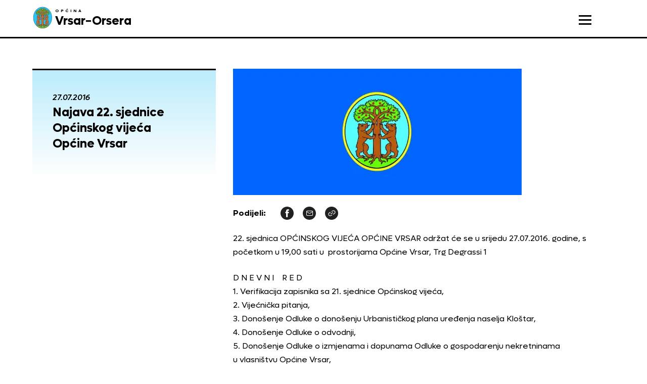

--- FILE ---
content_type: text/html; charset=UTF-8
request_url: https://www.vrsar.hr/najava-22-sjednice-opcinskog-vijeca-opcine-vrsar/
body_size: 19664
content:
<!doctype html>
<html lang="hr">
<head>
    <meta charset="utf-8">
    <meta http-equiv="x-ua-compatible" content="ie=edge,chrome=1">
    <meta name="viewport" content="width=device-width, initial-scale=1.0, minimum-scale=1.0, maximum-scale=6.0, shrink-to-fit=no">
    <title>Najava 22. sjednice Općinskog vijeća Općine Vrsar - Općina Vrsar</title>
    <meta name="format-detection" content="telephone=no">
            <link rel="apple-touch-icon" sizes="180x180" href="https://www.vrsar.hr/wp-content/themes/opcina-vrsar/public/img/favicon/apple-touch-icon.png">
    <link rel="icon" type="image/png" sizes="32x32" href="https://www.vrsar.hr/wp-content/themes/opcina-vrsar/public/img/favicon/favicon-32x32.png">
    <link rel="icon" type="image/png" sizes="16x16" href="https://www.vrsar.hr/wp-content/themes/opcina-vrsar/public/img/favicon/favicon-16x16.png">
    <link rel="manifest" href="https://www.vrsar.hr/wp-content/themes/opcina-vrsar/public/img/favicon/site.webmanifest">
    <link rel="mask-icon" href="https://www.vrsar.hr/wp-content/themes/opcina-vrsar/public/img/favicon/safari-pinned-tab.svg" color="#5bbad5">
    <meta name="msapplication-TileColor" content="#da532c">
    <meta name="theme-color" content="#ffffff">
    <!--[if IE 9]>
        <style type="text/css">body {opacity: 0 !important;}</style>
        <meta http-equiv="refresh" content="0;url=http://outdatedbrowser.com/en"/>
    <![endif]-->
    <script type="text/javascript">
        var admin_url = 'https://www.vrsar.hr/wp-json/wp/ea/';
        var base_url = 'https://www.vrsar.hr/wp-content/themes/opcina-vrsar/public/';
    </script>
    <script data-cfasync="false" data-no-defer="1" data-no-minify="1" data-no-optimize="1">var ewww_webp_supported=!1;function check_webp_feature(A,e){var w;e=void 0!==e?e:function(){},ewww_webp_supported?e(ewww_webp_supported):((w=new Image).onload=function(){ewww_webp_supported=0<w.width&&0<w.height,e&&e(ewww_webp_supported)},w.onerror=function(){e&&e(!1)},w.src="data:image/webp;base64,"+{alpha:"UklGRkoAAABXRUJQVlA4WAoAAAAQAAAAAAAAAAAAQUxQSAwAAAARBxAR/Q9ERP8DAABWUDggGAAAABQBAJ0BKgEAAQAAAP4AAA3AAP7mtQAAAA=="}[A])}check_webp_feature("alpha");</script><script data-cfasync="false" data-no-defer="1" data-no-minify="1" data-no-optimize="1">var Arrive=function(c,w){"use strict";if(c.MutationObserver&&"undefined"!=typeof HTMLElement){var r,a=0,u=(r=HTMLElement.prototype.matches||HTMLElement.prototype.webkitMatchesSelector||HTMLElement.prototype.mozMatchesSelector||HTMLElement.prototype.msMatchesSelector,{matchesSelector:function(e,t){return e instanceof HTMLElement&&r.call(e,t)},addMethod:function(e,t,r){var a=e[t];e[t]=function(){return r.length==arguments.length?r.apply(this,arguments):"function"==typeof a?a.apply(this,arguments):void 0}},callCallbacks:function(e,t){t&&t.options.onceOnly&&1==t.firedElems.length&&(e=[e[0]]);for(var r,a=0;r=e[a];a++)r&&r.callback&&r.callback.call(r.elem,r.elem);t&&t.options.onceOnly&&1==t.firedElems.length&&t.me.unbindEventWithSelectorAndCallback.call(t.target,t.selector,t.callback)},checkChildNodesRecursively:function(e,t,r,a){for(var i,n=0;i=e[n];n++)r(i,t,a)&&a.push({callback:t.callback,elem:i}),0<i.childNodes.length&&u.checkChildNodesRecursively(i.childNodes,t,r,a)},mergeArrays:function(e,t){var r,a={};for(r in e)e.hasOwnProperty(r)&&(a[r]=e[r]);for(r in t)t.hasOwnProperty(r)&&(a[r]=t[r]);return a},toElementsArray:function(e){return e=void 0!==e&&("number"!=typeof e.length||e===c)?[e]:e}}),e=(l.prototype.addEvent=function(e,t,r,a){a={target:e,selector:t,options:r,callback:a,firedElems:[]};return this._beforeAdding&&this._beforeAdding(a),this._eventsBucket.push(a),a},l.prototype.removeEvent=function(e){for(var t,r=this._eventsBucket.length-1;t=this._eventsBucket[r];r--)e(t)&&(this._beforeRemoving&&this._beforeRemoving(t),(t=this._eventsBucket.splice(r,1))&&t.length&&(t[0].callback=null))},l.prototype.beforeAdding=function(e){this._beforeAdding=e},l.prototype.beforeRemoving=function(e){this._beforeRemoving=e},l),t=function(i,n){var o=new e,l=this,s={fireOnAttributesModification:!1};return o.beforeAdding(function(t){var e=t.target;e!==c.document&&e!==c||(e=document.getElementsByTagName("html")[0]);var r=new MutationObserver(function(e){n.call(this,e,t)}),a=i(t.options);r.observe(e,a),t.observer=r,t.me=l}),o.beforeRemoving(function(e){e.observer.disconnect()}),this.bindEvent=function(e,t,r){t=u.mergeArrays(s,t);for(var a=u.toElementsArray(this),i=0;i<a.length;i++)o.addEvent(a[i],e,t,r)},this.unbindEvent=function(){var r=u.toElementsArray(this);o.removeEvent(function(e){for(var t=0;t<r.length;t++)if(this===w||e.target===r[t])return!0;return!1})},this.unbindEventWithSelectorOrCallback=function(r){var a=u.toElementsArray(this),i=r,e="function"==typeof r?function(e){for(var t=0;t<a.length;t++)if((this===w||e.target===a[t])&&e.callback===i)return!0;return!1}:function(e){for(var t=0;t<a.length;t++)if((this===w||e.target===a[t])&&e.selector===r)return!0;return!1};o.removeEvent(e)},this.unbindEventWithSelectorAndCallback=function(r,a){var i=u.toElementsArray(this);o.removeEvent(function(e){for(var t=0;t<i.length;t++)if((this===w||e.target===i[t])&&e.selector===r&&e.callback===a)return!0;return!1})},this},i=new function(){var s={fireOnAttributesModification:!1,onceOnly:!1,existing:!1};function n(e,t,r){return!(!u.matchesSelector(e,t.selector)||(e._id===w&&(e._id=a++),-1!=t.firedElems.indexOf(e._id)))&&(t.firedElems.push(e._id),!0)}var c=(i=new t(function(e){var t={attributes:!1,childList:!0,subtree:!0};return e.fireOnAttributesModification&&(t.attributes=!0),t},function(e,i){e.forEach(function(e){var t=e.addedNodes,r=e.target,a=[];null!==t&&0<t.length?u.checkChildNodesRecursively(t,i,n,a):"attributes"===e.type&&n(r,i)&&a.push({callback:i.callback,elem:r}),u.callCallbacks(a,i)})})).bindEvent;return i.bindEvent=function(e,t,r){t=void 0===r?(r=t,s):u.mergeArrays(s,t);var a=u.toElementsArray(this);if(t.existing){for(var i=[],n=0;n<a.length;n++)for(var o=a[n].querySelectorAll(e),l=0;l<o.length;l++)i.push({callback:r,elem:o[l]});if(t.onceOnly&&i.length)return r.call(i[0].elem,i[0].elem);setTimeout(u.callCallbacks,1,i)}c.call(this,e,t,r)},i},o=new function(){var a={};function i(e,t){return u.matchesSelector(e,t.selector)}var n=(o=new t(function(){return{childList:!0,subtree:!0}},function(e,r){e.forEach(function(e){var t=e.removedNodes,e=[];null!==t&&0<t.length&&u.checkChildNodesRecursively(t,r,i,e),u.callCallbacks(e,r)})})).bindEvent;return o.bindEvent=function(e,t,r){t=void 0===r?(r=t,a):u.mergeArrays(a,t),n.call(this,e,t,r)},o};d(HTMLElement.prototype),d(NodeList.prototype),d(HTMLCollection.prototype),d(HTMLDocument.prototype),d(Window.prototype);var n={};return s(i,n,"unbindAllArrive"),s(o,n,"unbindAllLeave"),n}function l(){this._eventsBucket=[],this._beforeAdding=null,this._beforeRemoving=null}function s(e,t,r){u.addMethod(t,r,e.unbindEvent),u.addMethod(t,r,e.unbindEventWithSelectorOrCallback),u.addMethod(t,r,e.unbindEventWithSelectorAndCallback)}function d(e){e.arrive=i.bindEvent,s(i,e,"unbindArrive"),e.leave=o.bindEvent,s(o,e,"unbindLeave")}}(window,void 0),ewww_webp_supported=!1;function check_webp_feature(e,t){var r;ewww_webp_supported?t(ewww_webp_supported):((r=new Image).onload=function(){ewww_webp_supported=0<r.width&&0<r.height,t(ewww_webp_supported)},r.onerror=function(){t(!1)},r.src="data:image/webp;base64,"+{alpha:"UklGRkoAAABXRUJQVlA4WAoAAAAQAAAAAAAAAAAAQUxQSAwAAAARBxAR/Q9ERP8DAABWUDggGAAAABQBAJ0BKgEAAQAAAP4AAA3AAP7mtQAAAA==",animation:"UklGRlIAAABXRUJQVlA4WAoAAAASAAAAAAAAAAAAQU5JTQYAAAD/////AABBTk1GJgAAAAAAAAAAAAAAAAAAAGQAAABWUDhMDQAAAC8AAAAQBxAREYiI/gcA"}[e])}function ewwwLoadImages(e){if(e){for(var t=document.querySelectorAll(".batch-image img, .image-wrapper a, .ngg-pro-masonry-item a, .ngg-galleria-offscreen-seo-wrapper a"),r=0,a=t.length;r<a;r++)ewwwAttr(t[r],"data-src",t[r].getAttribute("data-webp")),ewwwAttr(t[r],"data-thumbnail",t[r].getAttribute("data-webp-thumbnail"));for(var i=document.querySelectorAll("div.woocommerce-product-gallery__image"),r=0,a=i.length;r<a;r++)ewwwAttr(i[r],"data-thumb",i[r].getAttribute("data-webp-thumb"))}for(var n=document.querySelectorAll("video"),r=0,a=n.length;r<a;r++)ewwwAttr(n[r],"poster",e?n[r].getAttribute("data-poster-webp"):n[r].getAttribute("data-poster-image"));for(var o,l=document.querySelectorAll("img.ewww_webp_lazy_load"),r=0,a=l.length;r<a;r++)e&&(ewwwAttr(l[r],"data-lazy-srcset",l[r].getAttribute("data-lazy-srcset-webp")),ewwwAttr(l[r],"data-srcset",l[r].getAttribute("data-srcset-webp")),ewwwAttr(l[r],"data-lazy-src",l[r].getAttribute("data-lazy-src-webp")),ewwwAttr(l[r],"data-src",l[r].getAttribute("data-src-webp")),ewwwAttr(l[r],"data-orig-file",l[r].getAttribute("data-webp-orig-file")),ewwwAttr(l[r],"data-medium-file",l[r].getAttribute("data-webp-medium-file")),ewwwAttr(l[r],"data-large-file",l[r].getAttribute("data-webp-large-file")),null!=(o=l[r].getAttribute("srcset"))&&!1!==o&&o.includes("R0lGOD")&&ewwwAttr(l[r],"src",l[r].getAttribute("data-lazy-src-webp"))),l[r].className=l[r].className.replace(/\bewww_webp_lazy_load\b/,"");for(var s=document.querySelectorAll(".ewww_webp"),r=0,a=s.length;r<a;r++)e?(ewwwAttr(s[r],"srcset",s[r].getAttribute("data-srcset-webp")),ewwwAttr(s[r],"src",s[r].getAttribute("data-src-webp")),ewwwAttr(s[r],"data-orig-file",s[r].getAttribute("data-webp-orig-file")),ewwwAttr(s[r],"data-medium-file",s[r].getAttribute("data-webp-medium-file")),ewwwAttr(s[r],"data-large-file",s[r].getAttribute("data-webp-large-file")),ewwwAttr(s[r],"data-large_image",s[r].getAttribute("data-webp-large_image")),ewwwAttr(s[r],"data-src",s[r].getAttribute("data-webp-src"))):(ewwwAttr(s[r],"srcset",s[r].getAttribute("data-srcset-img")),ewwwAttr(s[r],"src",s[r].getAttribute("data-src-img"))),s[r].className=s[r].className.replace(/\bewww_webp\b/,"ewww_webp_loaded");window.jQuery&&jQuery.fn.isotope&&jQuery.fn.imagesLoaded&&(jQuery(".fusion-posts-container-infinite").imagesLoaded(function(){jQuery(".fusion-posts-container-infinite").hasClass("isotope")&&jQuery(".fusion-posts-container-infinite").isotope()}),jQuery(".fusion-portfolio:not(.fusion-recent-works) .fusion-portfolio-wrapper").imagesLoaded(function(){jQuery(".fusion-portfolio:not(.fusion-recent-works) .fusion-portfolio-wrapper").isotope()}))}function ewwwWebPInit(e){ewwwLoadImages(e),ewwwNggLoadGalleries(e),document.arrive(".ewww_webp",function(){ewwwLoadImages(e)}),document.arrive(".ewww_webp_lazy_load",function(){ewwwLoadImages(e)}),document.arrive("videos",function(){ewwwLoadImages(e)}),"loading"==document.readyState?document.addEventListener("DOMContentLoaded",ewwwJSONParserInit):("undefined"!=typeof galleries&&ewwwNggParseGalleries(e),ewwwWooParseVariations(e))}function ewwwAttr(e,t,r){null!=r&&!1!==r&&e.setAttribute(t,r)}function ewwwJSONParserInit(){"undefined"!=typeof galleries&&check_webp_feature("alpha",ewwwNggParseGalleries),check_webp_feature("alpha",ewwwWooParseVariations)}function ewwwWooParseVariations(e){if(e)for(var t=document.querySelectorAll("form.variations_form"),r=0,a=t.length;r<a;r++){var i=t[r].getAttribute("data-product_variations"),n=!1;try{for(var o in i=JSON.parse(i))void 0!==i[o]&&void 0!==i[o].image&&(void 0!==i[o].image.src_webp&&(i[o].image.src=i[o].image.src_webp,n=!0),void 0!==i[o].image.srcset_webp&&(i[o].image.srcset=i[o].image.srcset_webp,n=!0),void 0!==i[o].image.full_src_webp&&(i[o].image.full_src=i[o].image.full_src_webp,n=!0),void 0!==i[o].image.gallery_thumbnail_src_webp&&(i[o].image.gallery_thumbnail_src=i[o].image.gallery_thumbnail_src_webp,n=!0),void 0!==i[o].image.thumb_src_webp&&(i[o].image.thumb_src=i[o].image.thumb_src_webp,n=!0));n&&ewwwAttr(t[r],"data-product_variations",JSON.stringify(i))}catch(e){}}}function ewwwNggParseGalleries(e){if(e)for(var t in galleries){var r=galleries[t];galleries[t].images_list=ewwwNggParseImageList(r.images_list)}}function ewwwNggLoadGalleries(e){e&&document.addEventListener("ngg.galleria.themeadded",function(e,t){window.ngg_galleria._create_backup=window.ngg_galleria.create,window.ngg_galleria.create=function(e,t){var r=$(e).data("id");return galleries["gallery_"+r].images_list=ewwwNggParseImageList(galleries["gallery_"+r].images_list),window.ngg_galleria._create_backup(e,t)}})}function ewwwNggParseImageList(e){for(var t in e){var r=e[t];if(void 0!==r["image-webp"]&&(e[t].image=r["image-webp"],delete e[t]["image-webp"]),void 0!==r["thumb-webp"]&&(e[t].thumb=r["thumb-webp"],delete e[t]["thumb-webp"]),void 0!==r.full_image_webp&&(e[t].full_image=r.full_image_webp,delete e[t].full_image_webp),void 0!==r.srcsets)for(var a in r.srcsets)nggSrcset=r.srcsets[a],void 0!==r.srcsets[a+"-webp"]&&(e[t].srcsets[a]=r.srcsets[a+"-webp"],delete e[t].srcsets[a+"-webp"]);if(void 0!==r.full_srcsets)for(var i in r.full_srcsets)nggFSrcset=r.full_srcsets[i],void 0!==r.full_srcsets[i+"-webp"]&&(e[t].full_srcsets[i]=r.full_srcsets[i+"-webp"],delete e[t].full_srcsets[i+"-webp"])}return e}check_webp_feature("alpha",ewwwWebPInit);</script><meta name='robots' content='index, follow, max-image-preview:large, max-snippet:-1, max-video-preview:-1' />

	<!-- This site is optimized with the Yoast SEO plugin v26.3 - https://yoast.com/wordpress/plugins/seo/ -->
	<link rel="canonical" href="https://www.vrsar.hr/najava-22-sjednice-opcinskog-vijeca-opcine-vrsar/" />
	<meta property="og:locale" content="en_US" />
	<meta property="og:type" content="article" />
	<meta property="og:title" content="Najava 22. sjednice Općinskog vijeća Općine Vrsar - Općina Vrsar" />
	<meta property="og:description" content="22. sjednica OPĆINSKOG VIJEĆA OPĆINE VRSAR održat će se u srijedu 27.07.2016. godine, s početkom u 19,00 sati u  prostorijama Općine Vrsar, Trg Degrassi 1 D N E V N I    R E D 1. Verifikacija zapisnika sa 21. sjednice Općinskog vijeća, 2. Vijećnička pitanja, 3. Donošenje Odluke o donošenju Urbanističkog plana uređenja naselja [&hellip;]" />
	<meta property="og:url" content="https://www.vrsar.hr/najava-22-sjednice-opcinskog-vijeca-opcine-vrsar/" />
	<meta property="og:site_name" content="Općina Vrsar" />
	<meta property="article:published_time" content="2016-07-27T12:26:27+00:00" />
	<meta name="author" content="euroart" />
	<meta name="twitter:card" content="summary_large_image" />
	<meta name="twitter:label1" content="Written by" />
	<meta name="twitter:data1" content="euroart" />
	<meta name="twitter:label2" content="Est. reading time" />
	<meta name="twitter:data2" content="1 minute" />
	<script type="application/ld+json" class="yoast-schema-graph">{"@context":"https://schema.org","@graph":[{"@type":"WebPage","@id":"https://www.vrsar.hr/najava-22-sjednice-opcinskog-vijeca-opcine-vrsar/","url":"https://www.vrsar.hr/najava-22-sjednice-opcinskog-vijeca-opcine-vrsar/","name":"Najava 22. sjednice Općinskog vijeća Općine Vrsar - Općina Vrsar","isPartOf":{"@id":"https://www.vrsar.hr/#website"},"datePublished":"2016-07-27T12:26:27+00:00","author":{"@id":"https://www.vrsar.hr/#/schema/person/cbd950fc2b89b79449c03428c2daecd3"},"breadcrumb":{"@id":"https://www.vrsar.hr/najava-22-sjednice-opcinskog-vijeca-opcine-vrsar/#breadcrumb"},"inLanguage":"en-US","potentialAction":[{"@type":"ReadAction","target":["https://www.vrsar.hr/najava-22-sjednice-opcinskog-vijeca-opcine-vrsar/"]}]},{"@type":"BreadcrumbList","@id":"https://www.vrsar.hr/najava-22-sjednice-opcinskog-vijeca-opcine-vrsar/#breadcrumb","itemListElement":[{"@type":"ListItem","position":1,"name":"Home","item":"https://www.vrsar.hr/"},{"@type":"ListItem","position":2,"name":"Najava 22. sjednice Općinskog vijeća Općine Vrsar"}]},{"@type":"WebSite","@id":"https://www.vrsar.hr/#website","url":"https://www.vrsar.hr/","name":"Općina Vrsar","description":"Just another WordPress site","potentialAction":[{"@type":"SearchAction","target":{"@type":"EntryPoint","urlTemplate":"https://www.vrsar.hr/?s={search_term_string}"},"query-input":{"@type":"PropertyValueSpecification","valueRequired":true,"valueName":"search_term_string"}}],"inLanguage":"en-US"},{"@type":"Person","@id":"https://www.vrsar.hr/#/schema/person/cbd950fc2b89b79449c03428c2daecd3","name":"euroart","image":{"@type":"ImageObject","inLanguage":"en-US","@id":"https://www.vrsar.hr/#/schema/person/image/","url":"https://secure.gravatar.com/avatar/f3aeb131a16a36ec4cf9e928c18ca89e56b5e562d19de0a1b1f026c07df22e25?s=96&d=mm&r=g","contentUrl":"https://secure.gravatar.com/avatar/f3aeb131a16a36ec4cf9e928c18ca89e56b5e562d19de0a1b1f026c07df22e25?s=96&d=mm&r=g","caption":"euroart"},"sameAs":["http://localhost/opcina-vrsar"],"url":"https://www.vrsar.hr/author/euroart/"}]}</script>
	<!-- / Yoast SEO plugin. -->


<link rel='dns-prefetch' href='//ajax.googleapis.com' />
<link rel="alternate" title="oEmbed (JSON)" type="application/json+oembed" href="https://www.vrsar.hr/wp-json/oembed/1.0/embed?url=https%3A%2F%2Fwww.vrsar.hr%2Fnajava-22-sjednice-opcinskog-vijeca-opcine-vrsar%2F" />
<link rel="alternate" title="oEmbed (XML)" type="text/xml+oembed" href="https://www.vrsar.hr/wp-json/oembed/1.0/embed?url=https%3A%2F%2Fwww.vrsar.hr%2Fnajava-22-sjednice-opcinskog-vijeca-opcine-vrsar%2F&#038;format=xml" />
<style id='wp-img-auto-sizes-contain-inline-css' type='text/css'>
img:is([sizes=auto i],[sizes^="auto," i]){contain-intrinsic-size:3000px 1500px}
/*# sourceURL=wp-img-auto-sizes-contain-inline-css */
</style>
<style id='wp-block-library-inline-css' type='text/css'>
:root{--wp-block-synced-color:#7a00df;--wp-block-synced-color--rgb:122,0,223;--wp-bound-block-color:var(--wp-block-synced-color);--wp-editor-canvas-background:#ddd;--wp-admin-theme-color:#007cba;--wp-admin-theme-color--rgb:0,124,186;--wp-admin-theme-color-darker-10:#006ba1;--wp-admin-theme-color-darker-10--rgb:0,107,160.5;--wp-admin-theme-color-darker-20:#005a87;--wp-admin-theme-color-darker-20--rgb:0,90,135;--wp-admin-border-width-focus:2px}@media (min-resolution:192dpi){:root{--wp-admin-border-width-focus:1.5px}}.wp-element-button{cursor:pointer}:root .has-very-light-gray-background-color{background-color:#eee}:root .has-very-dark-gray-background-color{background-color:#313131}:root .has-very-light-gray-color{color:#eee}:root .has-very-dark-gray-color{color:#313131}:root .has-vivid-green-cyan-to-vivid-cyan-blue-gradient-background{background:linear-gradient(135deg,#00d084,#0693e3)}:root .has-purple-crush-gradient-background{background:linear-gradient(135deg,#34e2e4,#4721fb 50%,#ab1dfe)}:root .has-hazy-dawn-gradient-background{background:linear-gradient(135deg,#faaca8,#dad0ec)}:root .has-subdued-olive-gradient-background{background:linear-gradient(135deg,#fafae1,#67a671)}:root .has-atomic-cream-gradient-background{background:linear-gradient(135deg,#fdd79a,#004a59)}:root .has-nightshade-gradient-background{background:linear-gradient(135deg,#330968,#31cdcf)}:root .has-midnight-gradient-background{background:linear-gradient(135deg,#020381,#2874fc)}:root{--wp--preset--font-size--normal:16px;--wp--preset--font-size--huge:42px}.has-regular-font-size{font-size:1em}.has-larger-font-size{font-size:2.625em}.has-normal-font-size{font-size:var(--wp--preset--font-size--normal)}.has-huge-font-size{font-size:var(--wp--preset--font-size--huge)}.has-text-align-center{text-align:center}.has-text-align-left{text-align:left}.has-text-align-right{text-align:right}.has-fit-text{white-space:nowrap!important}#end-resizable-editor-section{display:none}.aligncenter{clear:both}.items-justified-left{justify-content:flex-start}.items-justified-center{justify-content:center}.items-justified-right{justify-content:flex-end}.items-justified-space-between{justify-content:space-between}.screen-reader-text{border:0;clip-path:inset(50%);height:1px;margin:-1px;overflow:hidden;padding:0;position:absolute;width:1px;word-wrap:normal!important}.screen-reader-text:focus{background-color:#ddd;clip-path:none;color:#444;display:block;font-size:1em;height:auto;left:5px;line-height:normal;padding:15px 23px 14px;text-decoration:none;top:5px;width:auto;z-index:100000}html :where(.has-border-color){border-style:solid}html :where([style*=border-top-color]){border-top-style:solid}html :where([style*=border-right-color]){border-right-style:solid}html :where([style*=border-bottom-color]){border-bottom-style:solid}html :where([style*=border-left-color]){border-left-style:solid}html :where([style*=border-width]){border-style:solid}html :where([style*=border-top-width]){border-top-style:solid}html :where([style*=border-right-width]){border-right-style:solid}html :where([style*=border-bottom-width]){border-bottom-style:solid}html :where([style*=border-left-width]){border-left-style:solid}html :where(img[class*=wp-image-]){height:auto;max-width:100%}:where(figure){margin:0 0 1em}html :where(.is-position-sticky){--wp-admin--admin-bar--position-offset:var(--wp-admin--admin-bar--height,0px)}@media screen and (max-width:600px){html :where(.is-position-sticky){--wp-admin--admin-bar--position-offset:0px}}

/*# sourceURL=wp-block-library-inline-css */
</style><style id='global-styles-inline-css' type='text/css'>
:root{--wp--preset--aspect-ratio--square: 1;--wp--preset--aspect-ratio--4-3: 4/3;--wp--preset--aspect-ratio--3-4: 3/4;--wp--preset--aspect-ratio--3-2: 3/2;--wp--preset--aspect-ratio--2-3: 2/3;--wp--preset--aspect-ratio--16-9: 16/9;--wp--preset--aspect-ratio--9-16: 9/16;--wp--preset--color--black: #000000;--wp--preset--color--cyan-bluish-gray: #abb8c3;--wp--preset--color--white: #ffffff;--wp--preset--color--pale-pink: #f78da7;--wp--preset--color--vivid-red: #cf2e2e;--wp--preset--color--luminous-vivid-orange: #ff6900;--wp--preset--color--luminous-vivid-amber: #fcb900;--wp--preset--color--light-green-cyan: #7bdcb5;--wp--preset--color--vivid-green-cyan: #00d084;--wp--preset--color--pale-cyan-blue: #8ed1fc;--wp--preset--color--vivid-cyan-blue: #0693e3;--wp--preset--color--vivid-purple: #9b51e0;--wp--preset--gradient--vivid-cyan-blue-to-vivid-purple: linear-gradient(135deg,rgb(6,147,227) 0%,rgb(155,81,224) 100%);--wp--preset--gradient--light-green-cyan-to-vivid-green-cyan: linear-gradient(135deg,rgb(122,220,180) 0%,rgb(0,208,130) 100%);--wp--preset--gradient--luminous-vivid-amber-to-luminous-vivid-orange: linear-gradient(135deg,rgb(252,185,0) 0%,rgb(255,105,0) 100%);--wp--preset--gradient--luminous-vivid-orange-to-vivid-red: linear-gradient(135deg,rgb(255,105,0) 0%,rgb(207,46,46) 100%);--wp--preset--gradient--very-light-gray-to-cyan-bluish-gray: linear-gradient(135deg,rgb(238,238,238) 0%,rgb(169,184,195) 100%);--wp--preset--gradient--cool-to-warm-spectrum: linear-gradient(135deg,rgb(74,234,220) 0%,rgb(151,120,209) 20%,rgb(207,42,186) 40%,rgb(238,44,130) 60%,rgb(251,105,98) 80%,rgb(254,248,76) 100%);--wp--preset--gradient--blush-light-purple: linear-gradient(135deg,rgb(255,206,236) 0%,rgb(152,150,240) 100%);--wp--preset--gradient--blush-bordeaux: linear-gradient(135deg,rgb(254,205,165) 0%,rgb(254,45,45) 50%,rgb(107,0,62) 100%);--wp--preset--gradient--luminous-dusk: linear-gradient(135deg,rgb(255,203,112) 0%,rgb(199,81,192) 50%,rgb(65,88,208) 100%);--wp--preset--gradient--pale-ocean: linear-gradient(135deg,rgb(255,245,203) 0%,rgb(182,227,212) 50%,rgb(51,167,181) 100%);--wp--preset--gradient--electric-grass: linear-gradient(135deg,rgb(202,248,128) 0%,rgb(113,206,126) 100%);--wp--preset--gradient--midnight: linear-gradient(135deg,rgb(2,3,129) 0%,rgb(40,116,252) 100%);--wp--preset--font-size--small: 13px;--wp--preset--font-size--medium: 20px;--wp--preset--font-size--large: 36px;--wp--preset--font-size--x-large: 42px;--wp--preset--spacing--20: 0.44rem;--wp--preset--spacing--30: 0.67rem;--wp--preset--spacing--40: 1rem;--wp--preset--spacing--50: 1.5rem;--wp--preset--spacing--60: 2.25rem;--wp--preset--spacing--70: 3.38rem;--wp--preset--spacing--80: 5.06rem;--wp--preset--shadow--natural: 6px 6px 9px rgba(0, 0, 0, 0.2);--wp--preset--shadow--deep: 12px 12px 50px rgba(0, 0, 0, 0.4);--wp--preset--shadow--sharp: 6px 6px 0px rgba(0, 0, 0, 0.2);--wp--preset--shadow--outlined: 6px 6px 0px -3px rgb(255, 255, 255), 6px 6px rgb(0, 0, 0);--wp--preset--shadow--crisp: 6px 6px 0px rgb(0, 0, 0);}:where(.is-layout-flex){gap: 0.5em;}:where(.is-layout-grid){gap: 0.5em;}body .is-layout-flex{display: flex;}.is-layout-flex{flex-wrap: wrap;align-items: center;}.is-layout-flex > :is(*, div){margin: 0;}body .is-layout-grid{display: grid;}.is-layout-grid > :is(*, div){margin: 0;}:where(.wp-block-columns.is-layout-flex){gap: 2em;}:where(.wp-block-columns.is-layout-grid){gap: 2em;}:where(.wp-block-post-template.is-layout-flex){gap: 1.25em;}:where(.wp-block-post-template.is-layout-grid){gap: 1.25em;}.has-black-color{color: var(--wp--preset--color--black) !important;}.has-cyan-bluish-gray-color{color: var(--wp--preset--color--cyan-bluish-gray) !important;}.has-white-color{color: var(--wp--preset--color--white) !important;}.has-pale-pink-color{color: var(--wp--preset--color--pale-pink) !important;}.has-vivid-red-color{color: var(--wp--preset--color--vivid-red) !important;}.has-luminous-vivid-orange-color{color: var(--wp--preset--color--luminous-vivid-orange) !important;}.has-luminous-vivid-amber-color{color: var(--wp--preset--color--luminous-vivid-amber) !important;}.has-light-green-cyan-color{color: var(--wp--preset--color--light-green-cyan) !important;}.has-vivid-green-cyan-color{color: var(--wp--preset--color--vivid-green-cyan) !important;}.has-pale-cyan-blue-color{color: var(--wp--preset--color--pale-cyan-blue) !important;}.has-vivid-cyan-blue-color{color: var(--wp--preset--color--vivid-cyan-blue) !important;}.has-vivid-purple-color{color: var(--wp--preset--color--vivid-purple) !important;}.has-black-background-color{background-color: var(--wp--preset--color--black) !important;}.has-cyan-bluish-gray-background-color{background-color: var(--wp--preset--color--cyan-bluish-gray) !important;}.has-white-background-color{background-color: var(--wp--preset--color--white) !important;}.has-pale-pink-background-color{background-color: var(--wp--preset--color--pale-pink) !important;}.has-vivid-red-background-color{background-color: var(--wp--preset--color--vivid-red) !important;}.has-luminous-vivid-orange-background-color{background-color: var(--wp--preset--color--luminous-vivid-orange) !important;}.has-luminous-vivid-amber-background-color{background-color: var(--wp--preset--color--luminous-vivid-amber) !important;}.has-light-green-cyan-background-color{background-color: var(--wp--preset--color--light-green-cyan) !important;}.has-vivid-green-cyan-background-color{background-color: var(--wp--preset--color--vivid-green-cyan) !important;}.has-pale-cyan-blue-background-color{background-color: var(--wp--preset--color--pale-cyan-blue) !important;}.has-vivid-cyan-blue-background-color{background-color: var(--wp--preset--color--vivid-cyan-blue) !important;}.has-vivid-purple-background-color{background-color: var(--wp--preset--color--vivid-purple) !important;}.has-black-border-color{border-color: var(--wp--preset--color--black) !important;}.has-cyan-bluish-gray-border-color{border-color: var(--wp--preset--color--cyan-bluish-gray) !important;}.has-white-border-color{border-color: var(--wp--preset--color--white) !important;}.has-pale-pink-border-color{border-color: var(--wp--preset--color--pale-pink) !important;}.has-vivid-red-border-color{border-color: var(--wp--preset--color--vivid-red) !important;}.has-luminous-vivid-orange-border-color{border-color: var(--wp--preset--color--luminous-vivid-orange) !important;}.has-luminous-vivid-amber-border-color{border-color: var(--wp--preset--color--luminous-vivid-amber) !important;}.has-light-green-cyan-border-color{border-color: var(--wp--preset--color--light-green-cyan) !important;}.has-vivid-green-cyan-border-color{border-color: var(--wp--preset--color--vivid-green-cyan) !important;}.has-pale-cyan-blue-border-color{border-color: var(--wp--preset--color--pale-cyan-blue) !important;}.has-vivid-cyan-blue-border-color{border-color: var(--wp--preset--color--vivid-cyan-blue) !important;}.has-vivid-purple-border-color{border-color: var(--wp--preset--color--vivid-purple) !important;}.has-vivid-cyan-blue-to-vivid-purple-gradient-background{background: var(--wp--preset--gradient--vivid-cyan-blue-to-vivid-purple) !important;}.has-light-green-cyan-to-vivid-green-cyan-gradient-background{background: var(--wp--preset--gradient--light-green-cyan-to-vivid-green-cyan) !important;}.has-luminous-vivid-amber-to-luminous-vivid-orange-gradient-background{background: var(--wp--preset--gradient--luminous-vivid-amber-to-luminous-vivid-orange) !important;}.has-luminous-vivid-orange-to-vivid-red-gradient-background{background: var(--wp--preset--gradient--luminous-vivid-orange-to-vivid-red) !important;}.has-very-light-gray-to-cyan-bluish-gray-gradient-background{background: var(--wp--preset--gradient--very-light-gray-to-cyan-bluish-gray) !important;}.has-cool-to-warm-spectrum-gradient-background{background: var(--wp--preset--gradient--cool-to-warm-spectrum) !important;}.has-blush-light-purple-gradient-background{background: var(--wp--preset--gradient--blush-light-purple) !important;}.has-blush-bordeaux-gradient-background{background: var(--wp--preset--gradient--blush-bordeaux) !important;}.has-luminous-dusk-gradient-background{background: var(--wp--preset--gradient--luminous-dusk) !important;}.has-pale-ocean-gradient-background{background: var(--wp--preset--gradient--pale-ocean) !important;}.has-electric-grass-gradient-background{background: var(--wp--preset--gradient--electric-grass) !important;}.has-midnight-gradient-background{background: var(--wp--preset--gradient--midnight) !important;}.has-small-font-size{font-size: var(--wp--preset--font-size--small) !important;}.has-medium-font-size{font-size: var(--wp--preset--font-size--medium) !important;}.has-large-font-size{font-size: var(--wp--preset--font-size--large) !important;}.has-x-large-font-size{font-size: var(--wp--preset--font-size--x-large) !important;}
/*# sourceURL=global-styles-inline-css */
</style>

<style id='classic-theme-styles-inline-css' type='text/css'>
/*! This file is auto-generated */
.wp-block-button__link{color:#fff;background-color:#32373c;border-radius:9999px;box-shadow:none;text-decoration:none;padding:calc(.667em + 2px) calc(1.333em + 2px);font-size:1.125em}.wp-block-file__button{background:#32373c;color:#fff;text-decoration:none}
/*# sourceURL=/wp-includes/css/classic-themes.min.css */
</style>
<link rel='stylesheet' id='style-css' href='https://www.vrsar.hr/wp-content/themes/opcina-vrsar/public/css/style.css?id=2cd6c85541f225d73488&#038;ver=1.0' type='text/css' media='' />
<link rel='stylesheet' id='vendor-css' href='https://www.vrsar.hr/wp-content/themes/opcina-vrsar/public/css/vendor.css?id=c3490e3163658b0921f9&#038;ver=1.0' type='text/css' media='' />
<link rel="https://api.w.org/" href="https://www.vrsar.hr/wp-json/" /><link rel="alternate" title="JSON" type="application/json" href="https://www.vrsar.hr/wp-json/wp/v2/posts/1455" /><link rel='shortlink' href='https://www.vrsar.hr/?p=1455' />
<style>.wp-block-gallery.is-cropped .blocks-gallery-item picture{height:100%;width:100%;}</style></head>
<body class="wp-singular post-template-default single single-post postid-1455 single-format-standard wp-theme-opcina-vrsar singular" data-method='smoothScroll'>
<script data-cfasync="false" data-no-defer="1" data-no-minify="1" data-no-optimize="1">if(typeof ewww_webp_supported==="undefined"){var ewww_webp_supported=!1}if(ewww_webp_supported){document.body.classList.add("webp-support")}</script>
    <svg xmlns="http://www.w3.org/2000/svg" class="visually-hidden">
    <defs>
        <symbol id="icon-facebook" viewBox="0 0 40 40">
            <path fill-rule="evenodd" clip-rule="evenodd" d="M20 0C8.9375 0 0 8.9375 0 20C0 31.0625 8.9375 40 20 40C31.0625 40 40 31.0625 40 20C40 8.9375 31.0625 0 20 0ZM25.3125 12.1875H23.3125C22.4375 12.1875 21.875 12.625 21.875 13.5C21.8125 14.1875 21.875 14.9375 21.875 15.625C21.875 15.875 22 15.875 22.1875 15.875H25.1875C25.5 15.875 25.5625 15.9375 25.5625 16.25C25.4375 17.4375 25.3125 18.625 25.25 19.75C25.25 20 25.125 20.0625 24.875 20.0625H22.5C21.9375 20.0625 22 20 22 20.5625V31.5625C22 31.9375 21.875 32.0625 21.5 32.0625H17.375C17 32.0625 16.9375 31.9375 16.9375 31.625V26.0625V20.4375C16.9375 20.125 16.875 20 16.5625 20.0625H14.8125C14.5625 20.0625 14.5 20 14.5 19.75V16.25C14.5 16 14.5625 15.9375 14.8125 15.9375H16.625C17 15.9375 17.0625 15.8125 17.0625 15.5V12.8125C17.0625 11.75 17.375 10.6875 18 9.8125C18.8125 8.6875 20 8.1875 21.3125 8.125C22.6875 8.0625 24.0625 8.125 25.4375 8.0625C25.625 8.0625 25.6875 8.125 25.6875 8.3125V11.875C25.5625 12.125 25.5 12.1875 25.3125 12.1875Z" fill=""/>
        </symbol>
        <symbol id="icon-advertisements" width="50" height="52" viewBox="0 0 50 52" fill="none">
            <path d="M34.0427 29.25L40.4256 22.75V19.5H24.4682H8.51074V22.75L14.8937 29.25" stroke="black" stroke-width="2" stroke-miterlimit="10"/>
            <path d="M14.8936 34.6666V23.8333" stroke="black" stroke-width="2" stroke-miterlimit="10"/>
            <path d="M34.043 34.6666V23.8333" stroke="black" stroke-width="2" stroke-miterlimit="10"/>
            <path d="M32.9783 19.5V15.1666C32.9783 12.5125 26.4996 10.8333 24.4677 10.8333C22.4358 10.8333 15.957 12.5125 15.957 15.1666V19.5" stroke="black" stroke-width="2" stroke-miterlimit="10"/>
            <path d="M24.4682 10.8333C26.9044 10.8333 28.7235 8.95918 28.7235 6.65168V5.25418C28.7235 2.94668 26.9044 1.07251 24.4682 1.07251C22.032 1.07251 20.2129 2.94668 20.2129 5.25418V6.65168C20.2129 8.95918 22.032 10.8333 24.4682 10.8333Z" stroke="black" stroke-width="2" stroke-miterlimit="10"/>
            <path d="M45.7446 50.9166V48.8583C45.7446 45.8033 43.3935 43.3333 40.4255 43.3333V42.25C40.4255 39.195 38.0744 36.725 35.1063 36.725C32.1382 36.725 29.7872 39.195 29.7872 42.25C29.7872 39.195 27.4361 36.725 24.468 36.725C21.4999 36.725 19.1489 39.195 19.1489 42.25C19.1489 39.195 16.7978 36.725 13.8297 36.725C10.8616 36.725 8.51056 39.195 8.51056 42.25V43.3333C5.54247 43.3333 3.19141 45.8033 3.19141 48.8583V50.9166" stroke="black" stroke-width="2" stroke-miterlimit="10"/>
            <path d="M13.8299 50.9166V48.8583C13.8299 45.8033 11.4788 43.3333 8.51074 43.3333" stroke="black" stroke-width="2" stroke-miterlimit="10"/>
            <path d="M24.4684 50.9166V48.8583C24.4684 45.8033 22.1173 43.3333 19.1492 43.3333C16.1811 43.3333 13.8301 45.8033 13.8301 48.8583V50.9166" stroke="black" stroke-width="2" stroke-miterlimit="10"/>
            <path d="M35.1061 50.9166V48.8583C35.1061 45.8033 32.755 43.3333 29.7869 43.3333C26.8188 43.3333 24.4678 45.8033 24.4678 48.8583V50.9166" stroke="black" stroke-width="2" stroke-miterlimit="10"/>
            <path d="M40.4256 43.3333C37.4575 43.3333 35.1064 45.8033 35.1064 48.8583V50.9166" stroke="black" stroke-width="2" stroke-miterlimit="10"/>
            <path d="M0 50.9167H50" stroke="black" stroke-width="2" stroke-miterlimit="10"/>
            <path d="M19.1494 34.6667V24.9167H29.7877V34.6667" stroke="black" stroke-width="2" stroke-miterlimit="10"/>
        </symbol>
        <symbol id="icon-form" width="50" height="55" viewBox="0 0 50 55" fill="none">
            <g clip-path="url(#clip0_177_1260)">
                <path d="M1.62109 13.9693C7.59315 24.6166 25.5948 17.5654 31.2157 1.22473L47.961 16.0345C46.784 18.4472 44.5704 21.1768 40.2959 21.1768L10.4067 19.0243" stroke="black" stroke-width="2" stroke-linecap="round" stroke-linejoin="round"/>
                <path d="M40.6527 25.0192L46.7805 47.1773L45.9363 48.6699L12.4412 53.0911L1.2207 12.5165L2.06491 11.0254L6.6386 10.4345" stroke="black" stroke-width="2" stroke-linecap="round" stroke-linejoin="round"/>
                <path d="M16.752 28.2862L32.2103 26.2455" stroke="black" stroke-width="2" stroke-linecap="round" stroke-linejoin="round"/>
                <path d="M18.416 33.459L26.1452 32.4395" stroke="black" stroke-width="2" stroke-linecap="round" stroke-linejoin="round"/>
                <path d="M33.8105 40.5455L37.9415 39.999" stroke="black" stroke-width="2" stroke-linecap="round" stroke-linejoin="round"/>
                <path d="M17.5 43.9165C17.5 43.9165 20.6921 40.3296 21.2646 41.9309C21.8371 43.5323 21.9806 43.9333 22.8385 43.8201C23.6965 43.7068 25.6948 41.7656 25.6948 41.7656" stroke="black" stroke-width="2" stroke-linecap="round" stroke-linejoin="round"/>
                <path d="M24.7914 5.91995L21.297 6.44045C20.7261 4.72127 18.827 3.51034 17.0546 3.73691C15.2822 3.96348 14.3082 5.54029 14.8792 7.25948L11.6703 7.66822C10.4887 7.81825 9.83989 8.86997 10.22 10.0166L11.2535 13.1304L18.9888 12.1445" stroke="black" stroke-width="2" stroke-linecap="round" stroke-linejoin="round"/>
            </g>
            <defs>
                <clipPath id="clip0_177_1260">
                    <rect width="49.1824" height="54.3158" fill="white"/>
                </clipPath>
            </defs>
        </symbol>
        <symbol id="icon-civil-protection" width="53" height="55" viewBox="0 0 53 55" fill="none">
            <path d="M45.1038 29C45.0054 30.7655 44.6162 32.4866 43.9733 34.1067C45.2977 35.1867 46.873 35.9289 48.5338 35.5495C52.9902 34.5304 52.3002 38.1015 51.1027 40.2547C49.9052 42.4079 47.208 44.9266 45.6441 40.7476C45.061 39.1912 43.5584 38.3175 41.9019 37.8343C40.8298 39.284 39.5183 40.5759 38 41.6407" stroke="black" stroke-width="2" stroke-linecap="round" stroke-linejoin="round"/>
            <path d="M39 20.0163C40.3818 20.8331 43.8939 20.9546 46.5575 17.9713C48.9031 13.8252 50.9612 17.1136 51.6626 19.6854C52.3639 22.2572 52.2931 26.2394 48.2518 24.1792C44.5286 23.282 41.6525 25.4879 40.9054 27" stroke="black" stroke-width="2" stroke-linecap="round" stroke-linejoin="round"/>
            <path d="M41.4651 17C40.3554 15.5214 39.0196 14.2398 37.5238 13.1884C38.0375 11.517 38.9623 10.001 40.6122 9.41272C45.0424 7.83342 42.3723 5.11351 40.0897 3.9053C37.8071 2.69709 34.0214 2.00093 35.1017 6.4972C35.5039 8.17143 34.7171 9.76224 33.5722 11.0985C31.8063 10.4311 29.9259 10.0355 28 9.95066" stroke="black" stroke-width="2" stroke-linecap="round" stroke-linejoin="round"/>
            <path d="M26 41.5831C27.6488 42.4151 30.0342 45.6601 29.0079 49.8981C26.7011 54.5091 31.6583 54.3783 34.486 53.5538C37.3136 52.7294 41.5327 50.1869 37.0147 47.5647C33.7756 44.5694 33.9497 40.5796 34.8604 39" stroke="black" stroke-width="2" stroke-linecap="round" stroke-linejoin="round"/>
            <path d="M12.5349 38C13.6446 39.4786 14.9804 40.7602 16.4762 41.8116C15.9639 43.483 15.0377 44.999 13.3878 45.5873C8.95761 47.1666 11.6277 49.8865 13.9103 51.0947C16.1929 52.3029 19.9786 52.9991 18.8983 48.5028C18.4961 46.8286 19.2829 45.2378 20.4278 43.9015C22.1937 44.5689 24.0741 44.9645 26 45.0493" stroke="black" stroke-width="2" stroke-linecap="round" stroke-linejoin="round"/>
            <path d="M12.9482 28C12.1436 29.5107 9.04641 31.7184 5.03698 30.8211C0.685074 28.7592 0.607307 32.7433 1.36403 35.3153C2.12075 37.8858 4.33559 41.1745 6.86149 37.0295C9.72986 34.0475 13.512 34.169 15 34.9843" stroke="black" stroke-width="2" stroke-linecap="round" stroke-linejoin="round"/>
            <path d="M18.8212 16C19.6618 14.4219 19.8794 9.63627 16.8326 7.4353C12.6621 4.81308 16.5567 2.2706 19.1668 1.44617C21.7769 0.621747 26.3528 0.490862 24.2235 5.10193C22.9917 9.07061 25.478 12.585 27 13.4169" stroke="black" stroke-width="2" stroke-linecap="round" stroke-linejoin="round"/>
            <path d="M8.89622 27C8.99458 25.1084 9.38377 23.2643 10.0267 21.5285C8.70233 20.3713 7.12704 19.5761 5.46621 19.9826C1.00978 21.0746 1.69977 17.2484 2.89728 14.9414C4.09478 12.6344 6.79203 9.9358 8.35591 14.4133C8.93898 16.0808 10.4416 17.017 12.0981 17.5347C13.1702 15.9814 14.4817 14.5972 16 13.4563" stroke="black" stroke-width="2" stroke-linecap="round" stroke-linejoin="round"/>
            <path d="M37.8529 30.499C37.3003 28.6472 35.3508 27.5945 33.499 28.1471C31.6472 28.6997 30.5945 30.6492 31.1471 32.501C31.6997 34.3528 33.6492 35.4055 35.501 34.8529C37.3528 34.3003 38.4055 32.3508 37.8529 30.499V30.499Z" stroke="black" stroke-width="2" stroke-linecap="round" stroke-linejoin="round"/>
            <path d="M33.8529 20.499C33.3003 18.6472 31.3508 17.5945 29.499 18.1471C27.6472 18.6997 26.5945 20.6492 27.1471 22.501C27.6997 24.3528 29.6492 25.4055 31.501 24.8529C33.3528 24.3003 34.4055 22.3508 33.8529 20.499Z" stroke="black" stroke-width="2" stroke-linecap="round" stroke-linejoin="round"/>
            <path d="M22.8529 21.499C22.3003 19.6472 20.3508 18.5945 18.499 19.1471C16.6472 19.6997 15.5945 21.6492 16.1471 23.501C16.6997 25.3528 18.6492 26.4055 20.501 25.8529C22.3528 25.3003 23.4055 23.3508 22.8529 21.499Z" stroke="black" stroke-width="2" stroke-linecap="round" stroke-linejoin="round"/>
            <path d="M25.8529 32.499C25.3003 30.6472 23.3508 29.5945 21.499 30.1471C19.6472 30.6997 18.5945 32.6492 19.1471 34.501C19.6997 36.3528 21.6492 37.4055 23.501 36.8529C25.3528 36.3003 26.4055 34.3508 25.8529 32.499Z" stroke="black" stroke-width="2" stroke-linecap="round" stroke-linejoin="round"/>
        </symbol>
        <symbol id="icon-links" width="56" height="64" viewBox="0 0 56 64" fill="none">
            <g clip-path="url(#clip0_177_1413)">
                <path d="M11.9993 38.2851C15.0527 38.2851 17.3327 35.752 17.3327 32.6281V30.7419C17.3327 27.6181 15.0527 25.085 11.9993 25.085C8.94602 25.085 6.66602 27.6181 6.66602 30.7419V32.6281C6.66602 35.752 8.94602 38.2851 11.9993 38.2851Z" stroke="black" stroke-width="3" stroke-linecap="round" stroke-linejoin="round"/>
                <path d="M11.7907 60.1109L7.50232 59.2033C6.23398 59.0267 5.37398 58.7462 4.19065 56.9755L3.05232 54.4902C2.04898 52.3053 1.33398 51.368 1.33398 49.5907C1.33398 45.8695 3.25565 42.2456 7.49232 42.2456H15.1773C17.6406 42.3446 19.1523 42.772 20.4973 44.3777C21.8423 45.9834 23.104 47.4983 23.104 47.4983" stroke="black" stroke-width="3" stroke-linecap="round" stroke-linejoin="round"/>
                <path d="M7.65039 49.2227L8.85539 52.2063C9.33706 53.3978 9.91872 53.8648 11.0404 54.2757L14.1437 55.3682" stroke="black" stroke-width="3" stroke-linecap="round" stroke-linejoin="round"/>
                <path d="M26.0573 58.0877H21.3506C21.0956 54.9523 23.8523 52.807 23.8523 52.807H28.0823C29.0123 52.807 29.6173 53.8401 29.2006 54.718L28.2956 56.6289C27.8723 57.5233 27.0056 58.0877 26.059 58.0877H26.0573Z" stroke="black" stroke-width="3" stroke-linecap="round" stroke-linejoin="round"/>
                <path d="M27.4519 52.807L29.2053 49.2541C29.6053 48.4488 29.0236 47.4999 28.1286 47.4999H18.7886C18.3336 47.4999 17.9169 47.759 17.7119 48.1699L11.6969 60.2941C11.2969 61.0994 11.8786 62.0482 12.7736 62.0482H22.1136C22.5686 62.0482 22.9853 61.7892 23.1903 61.3783L24.8219 58.0877" stroke="black" stroke-width="3" stroke-linecap="round" stroke-linejoin="round"/>
                <path d="M6.66602 59.0432V63.3684" stroke="black" stroke-width="3" stroke-linejoin="round"/>
                <path d="M37.334 19.8026H46.6673" stroke="black" stroke-width="3" stroke-linecap="round" stroke-linejoin="round"/>
                <path d="M37.334 25.0833H42.6673" stroke="black" stroke-width="3" stroke-linecap="round" stroke-linejoin="round"/>
                <path d="M25.334 22.443L28.0007 25.0833L32.0007 19.8026" stroke="black" stroke-width="3" stroke-linecap="round" stroke-linejoin="round"/>
                <path d="M37.334 34.3246H46.6673" stroke="black" stroke-width="3" stroke-linecap="round" stroke-linejoin="round"/>
                <path d="M37.334 39.6053H42.6673" stroke="black" stroke-width="3" stroke-linecap="round" stroke-linejoin="round"/>
                <path d="M25.334 36.9649L28.0007 39.6053L32.0007 34.3246" stroke="black" stroke-width="3" stroke-linecap="round" stroke-linejoin="round"/>
                <path d="M23.0007 6.60088H17.334V21.6723" stroke="black" stroke-width="3" stroke-linecap="round" stroke-linejoin="round"/>
                <path d="M34.1113 54.1272H54.6663V6.60088H48.9997" stroke="black" stroke-width="3" stroke-linecap="round" stroke-linejoin="round"/>
                <path d="M39.9993 5.2807C39.9993 3.09251 38.2093 1.32018 35.9993 1.32018C33.7893 1.32018 31.9993 3.09251 31.9993 5.2807H29.3327C27.8593 5.2807 26.666 6.46226 26.666 7.92105V10.5614H45.3327V7.92105C45.3327 6.46226 44.1393 5.2807 42.666 5.2807H39.9993Z" stroke="black" stroke-width="3" stroke-linecap="round" stroke-linejoin="round"/>
            </g>
            <defs>
                <clipPath id="clip0_177_1413">
                    <rect width="56" height="63.3684" fill="white"/>
                </clipPath>
            </defs>
        </symbol>
        <symbol id="icon-doc-pdf" width="37" height="40" viewBox="0 0 37 40" fill="none">
            <g clip-path="url(#clip0_128_7238)">
                <path d="M6.36328 19.0909V2.72727C6.36328 1.72727 7.18146 0.909088 8.18146 0.909088H28.1815L35.4542 8.18182V37.2727C35.4542 38.2727 34.636 39.0909 33.636 39.0909H8.18146C7.18146 39.0909 6.36328 38.2727 6.36328 37.2727V32.7273" stroke="black" stroke-width="2" stroke-miterlimit="10"/>
                <path d="M32.728 9.09091H27.2734V3.63636" stroke="black" stroke-width="2" stroke-miterlimit="10"/>
                <path d="M29.8621 19H3.13793C1.95718 19 1 19.8357 1 20.8667V31.1333C1 32.1643 1.95718 33 3.13793 33H29.8621C31.0428 33 32 32.1643 32 31.1333V20.8667C32 19.8357 31.0428 19 29.8621 19Z" fill="#F7ABA2" stroke="black" stroke-width="2" stroke-miterlimit="10"/>
                <path d="M13.202 24.662C13.202 24.998 13.121 25.313 12.959 25.607C12.803 25.901 12.554 26.138 12.212 26.318C11.876 26.498 11.45 26.588 10.934 26.588H9.881V29H8.621V22.718H10.934C11.42 22.718 11.834 22.802 12.176 22.97C12.518 23.138 12.773 23.369 12.941 23.663C13.115 23.957 13.202 24.29 13.202 24.662ZM10.88 25.571C11.228 25.571 11.486 25.493 11.654 25.337C11.822 25.175 11.906 24.95 11.906 24.662C11.906 24.05 11.564 23.744 10.88 23.744H9.881V25.571H10.88ZM16.2926 22.718C16.9526 22.718 17.5316 22.847 18.0296 23.105C18.5336 23.363 18.9206 23.732 19.1906 24.212C19.4666 24.686 19.6046 25.238 19.6046 25.868C19.6046 26.498 19.4666 27.05 19.1906 27.524C18.9206 27.992 18.5336 28.355 18.0296 28.613C17.5316 28.871 16.9526 29 16.2926 29H14.0966V22.718H16.2926ZM16.2476 27.929C16.9076 27.929 17.4176 27.749 17.7776 27.389C18.1376 27.029 18.3176 26.522 18.3176 25.868C18.3176 25.214 18.1376 24.704 17.7776 24.338C17.4176 23.966 16.9076 23.78 16.2476 23.78H15.3566V27.929H16.2476ZM24.4268 22.718V23.735H21.8078V25.346H23.8148V26.345H21.8078V29H20.5478V22.718H24.4268Z" fill="black"/>
            </g>
            <defs>
                <clipPath id="clip0_128_7238">
                    <rect width="36.3636" height="40" fill="white"/>
                </clipPath>
            </defs>
        </symbol>
        <symbol id="icon-doc-excel" width="37" height="40" viewBox="0 0 37 40" fill="none">
            <g clip-path="url(#clip0_128_7252)">
                <path d="M6.36328 19.0909V2.72727C6.36328 1.72727 7.18146 0.909091 8.18146 0.909091H28.1815L35.4542 8.18182V37.2727C35.4542 38.2727 34.636 39.0909 33.636 39.0909H8.18146C7.18146 39.0909 6.36328 38.2727 6.36328 37.2727V32.7273" stroke="black" stroke-width="2" stroke-miterlimit="10"/>
                <path d="M32.728 9.09091H27.2734V3.63636" stroke="black" stroke-width="2" stroke-miterlimit="10"/>
                <path d="M29.8621 19H3.13793C1.95718 19 1 19.8357 1 20.8667V31.1333C1 32.1643 1.95718 33 3.13793 33H29.8621C31.0428 33 32 32.1643 32 31.1333V20.8667C32 19.8357 31.0428 19 29.8621 19Z" fill="#C7FFA2" stroke="black" stroke-width="2" stroke-miterlimit="10"/>
                <path d="M4.881 23.735V25.31H6.996V26.309H4.881V27.974H7.266V29H3.621V22.709H7.266V23.735H4.881ZM12.173 29L10.814 26.885L9.58104 29H8.15904L10.139 25.832L8.13204 22.718H9.58104L10.94 24.824L12.164 22.718H13.586L11.615 25.877L13.622 29H12.173ZM14.275 25.85C14.275 25.232 14.413 24.68 14.689 24.194C14.971 23.702 15.352 23.321 15.832 23.051C16.318 22.775 16.861 22.637 17.461 22.637C18.163 22.637 18.778 22.817 19.306 23.177C19.834 23.537 20.203 24.035 20.413 24.671H18.964C18.82 24.371 18.616 24.146 18.352 23.996C18.094 23.846 17.794 23.771 17.452 23.771C17.086 23.771 16.759 23.858 16.471 24.032C16.189 24.2 15.967 24.44 15.805 24.752C15.649 25.064 15.571 25.43 15.571 25.85C15.571 26.264 15.649 26.63 15.805 26.948C15.967 27.26 16.189 27.503 16.471 27.677C16.759 27.845 17.086 27.929 17.452 27.929C17.794 27.929 18.094 27.854 18.352 27.704C18.616 27.548 18.82 27.32 18.964 27.02H20.413C20.203 27.662 19.834 28.163 19.306 28.523C18.784 28.877 18.169 29.054 17.461 29.054C16.861 29.054 16.318 28.919 15.832 28.649C15.352 28.373 14.971 27.992 14.689 27.506C14.413 27.02 14.275 26.468 14.275 25.85ZM22.7492 23.735V25.31H24.8642V26.309H22.7492V27.974H25.1342V29H21.4892V22.709H25.1342V23.735H22.7492ZM27.5392 28.001H29.6092V29H26.2792V22.718H27.5392V28.001Z" fill="black"/>
            </g>
            <defs>
                <clipPath id="clip0_128_7252">
                    <rect width="36.3636" height="40" fill="white"/>
                </clipPath>
            </defs>
        </symbol>
        <symbol id="icon-doc-word" width="37" height="40" viewBox="0 0 37 40" fill="none">
            <g clip-path="url(#clip0_128_7266)">
                <path d="M6.36328 19.0909V2.72727C6.36328 1.72727 7.18146 0.909088 8.18146 0.909088H28.1815L35.4542 8.18182V37.2727C35.4542 38.2727 34.636 39.0909 33.636 39.0909H8.18146C7.18146 39.0909 6.36328 38.2727 6.36328 37.2727V32.7273" stroke="black" stroke-width="2" stroke-miterlimit="10"/>
                <path d="M32.728 9.09091H27.2734V3.63636" stroke="black" stroke-width="2" stroke-miterlimit="10"/>
                <path d="M29.8621 19H3.13793C1.95718 19 1 19.8357 1 20.8667V31.1333C1 32.1643 1.95718 33 3.13793 33H29.8621C31.0428 33 32 32.1643 32 31.1333V20.8667C32 19.8357 31.0428 19 29.8621 19Z" fill="#8CD2FB" stroke="black" stroke-width="2" stroke-miterlimit="10"/>
                <path d="M11.018 22.718L9.263 29H7.778L6.599 24.527L5.366 29L3.89 29.009L2.198 22.718H3.548L4.655 27.596L5.933 22.718H7.337L8.543 27.569L9.659 22.718H11.018ZM14.7567 29.063C14.1687 29.063 13.6287 28.925 13.1367 28.649C12.6447 28.373 12.2547 27.992 11.9667 27.506C11.6787 27.014 11.5347 26.459 11.5347 25.841C11.5347 25.229 11.6787 24.68 11.9667 24.194C12.2547 23.702 12.6447 23.318 13.1367 23.042C13.6287 22.766 14.1687 22.628 14.7567 22.628C15.3507 22.628 15.8907 22.766 16.3767 23.042C16.8687 23.318 17.2557 23.702 17.5377 24.194C17.8257 24.68 17.9697 25.229 17.9697 25.841C17.9697 26.459 17.8257 27.014 17.5377 27.506C17.2557 27.992 16.8687 28.373 16.3767 28.649C15.8847 28.925 15.3447 29.063 14.7567 29.063ZM14.7567 27.938C15.1347 27.938 15.4677 27.854 15.7557 27.686C16.0437 27.512 16.2687 27.266 16.4307 26.948C16.5927 26.63 16.6737 26.261 16.6737 25.841C16.6737 25.421 16.5927 25.055 16.4307 24.743C16.2687 24.425 16.0437 24.182 15.7557 24.014C15.4677 23.846 15.1347 23.762 14.7567 23.762C14.3787 23.762 14.0427 23.846 13.7487 24.014C13.4607 24.182 13.2357 24.425 13.0737 24.743C12.9117 25.055 12.8307 25.421 12.8307 25.841C12.8307 26.261 12.9117 26.63 13.0737 26.948C13.2357 27.266 13.4607 27.512 13.7487 27.686C14.0427 27.854 14.3787 27.938 14.7567 27.938ZM22.1471 29L20.7611 26.552H20.1671V29H18.9071V22.718H21.2651C21.7511 22.718 22.1651 22.805 22.5071 22.979C22.8491 23.147 23.1041 23.378 23.2721 23.672C23.4461 23.96 23.5331 24.284 23.5331 24.644C23.5331 25.058 23.4131 25.433 23.1731 25.769C22.9331 26.099 22.5761 26.327 22.1021 26.453L23.6051 29H22.1471ZM20.1671 25.607H21.2201C21.5621 25.607 21.8171 25.526 21.9851 25.364C22.1531 25.196 22.2371 24.965 22.2371 24.671C22.2371 24.383 22.1531 24.161 21.9851 24.005C21.8171 23.843 21.5621 23.762 21.2201 23.762H20.1671V25.607ZM26.8688 22.718C27.5288 22.718 28.1078 22.847 28.6058 23.105C29.1098 23.363 29.4968 23.732 29.7668 24.212C30.0428 24.686 30.1808 25.238 30.1808 25.868C30.1808 26.498 30.0428 27.05 29.7668 27.524C29.4968 27.992 29.1098 28.355 28.6058 28.613C28.1078 28.871 27.5288 29 26.8688 29H24.6728V22.718H26.8688ZM26.8238 27.929C27.4838 27.929 27.9938 27.749 28.3538 27.389C28.7138 27.029 28.8938 26.522 28.8938 25.868C28.8938 25.214 28.7138 24.704 28.3538 24.338C27.9938 23.966 27.4838 23.78 26.8238 23.78H25.9328V27.929H26.8238Z" fill="black"/>
            </g>
            <defs>
                <clipPath id="clip0_128_7266">
                    <rect width="36.3636" height="40" fill="white"/>
                </clipPath>
            </defs>
        </symbol>
        <symbol id="icon-doc-other" width="37" height="40" viewBox="0 0 37 40" fill="none">
            <g clip-path="url(#clip0_128_7280)">
                <path d="M6.36328 19.0909V2.72727C6.36328 1.72727 7.18146 0.909088 8.18146 0.909088H28.1815L35.4542 8.18182V37.2727C35.4542 38.2727 34.636 39.0909 33.636 39.0909H8.18146C7.18146 39.0909 6.36328 38.2727 6.36328 37.2727V32.7273" stroke="black" stroke-width="2" stroke-miterlimit="10"/>
                <path d="M32.728 9.09091H27.2734V3.63637" stroke="black" stroke-width="2" stroke-miterlimit="10"/>
                <path d="M29.8621 19H3.13793C1.95718 19 1 19.8357 1 20.8667V31.1333C1 32.1643 1.95718 33 3.13793 33H29.8621C31.0428 33 32 32.1643 32 31.1333V20.8667C32 19.8357 31.0428 19 29.8621 19Z" fill="#CBECFF" stroke="black" stroke-width="2" stroke-miterlimit="10"/>
            </g>
            <defs>
                <clipPath id="clip0_128_7280">
                    <rect width="36.3636" height="40" fill="white"/>
                </clipPath>
            </defs>
        </symbol>
        <symbol id="icon-arrow" width="6" height="9" viewBox="0 0 6 9" fill="none">
            <path d="M1.51825 0.138683C1.72658 0.169932 1.93575 0.248686 2.06241 0.392436L5.38406 4.14243C5.5699 4.35243 5.5699 4.63555 5.38406 4.84555L2.06241 8.59555C1.80825 8.88242 1.27658 8.96305 0.894914 8.77118C0.514081 8.57993 0.407416 8.1793 0.661582 7.89243L3.67157 4.49369L0.661582 1.09556C0.407416 0.80806 0.514081 0.408057 0.894914 0.216807C1.08575 0.120558 1.30991 0.106808 1.51825 0.138683Z" fill="black"/>
        </symbol>
        <symbol id="icon-search" width="15" height="15" viewBox="0 0 15 15" fill="none">
            <path fill-rule="evenodd" clip-rule="evenodd" d="M12.6978 11.8493C13.7597 10.5949 14.4 8.97222 14.4 7.2C14.4 3.22355 11.1765 0 7.2 0C3.22355 0 0 3.22355 0 7.2C0 11.1765 3.22355 14.4 7.2 14.4C8.97222 14.4 10.5949 13.7597 11.8493 12.6978L13.9757 14.8243C14.2101 15.0586 14.5899 15.0586 14.8243 14.8243C15.0586 14.5899 15.0586 14.2101 14.8243 13.9757L12.6978 11.8493ZM13.2 7.2C13.2 10.5137 10.5137 13.2 7.2 13.2C3.88629 13.2 1.2 10.5137 1.2 7.2C1.2 3.88629 3.88629 1.2 7.2 1.2C10.5137 1.2 13.2 3.88629 13.2 7.2Z" fill="black"/>
        </symbol>
        <symbol id="icon-search-close" viewBox="0 0 14.143 14.143">
            <g transform="translate(-55.929 -7)">
                <path d="M12.5-5h-1a.5.5,0,0,0-.5.5v17a.5.5,0,0,0,.5.5h1a.5.5,0,0,0,.5-.5v-17A.5.5,0,0,0,12.5-5Z" transform="translate(51.687 19.728) rotate(-45)"/>
                <path d="M1.5,18H.5a.5.5,0,0,1-.5-.5V.5A.5.5,0,0,1,.5,0h1A.5.5,0,0,1,2,.5v17A.5.5,0,0,1,1.5,18Z" transform="translate(57.344 21.143) rotate(-135)"/>
            </g>
        </symbol>
        <symbol id="icon-share-facebook" width="26" height="26" viewBox="0 0 26 26">
            <g clip-path="url(#clip0_907_1353)">
                <path fill-rule="evenodd" clip-rule="evenodd" d="M13 0C5.80937 0 0 5.80937 0 13C0 20.1906 5.80937 26 13 26C20.1906 26 26 20.1906 26 13C26 5.80937 20.1906 0 13 0ZM16.4531 7.92188H15.1531C14.5844 7.92188 14.2188 8.20625 14.2188 8.775C14.1781 9.22188 14.2188 9.70937 14.2188 10.1562C14.2188 10.3188 14.3 10.3187 14.4219 10.3187H16.3719C16.575 10.3187 16.6156 10.3594 16.6156 10.5625C16.5344 11.3344 16.4531 12.1063 16.4125 12.8375C16.4125 13 16.3312 13.0406 16.1687 13.0406H14.625C14.2594 13.0406 14.3 13 14.3 13.3656V20.5156C14.3 20.7594 14.2188 20.8406 13.975 20.8406H11.2937C11.05 20.8406 11.0094 20.7594 11.0094 20.5562V16.9406V13.2844C11.0094 13.0813 10.9688 13 10.7656 13.0406H9.62813C9.46563 13.0406 9.425 13 9.425 12.8375V10.5625C9.425 10.4 9.46563 10.3594 9.62813 10.3594H10.8063C11.05 10.3594 11.0906 10.2781 11.0906 10.075V8.32812C11.0906 7.6375 11.2937 6.94687 11.7 6.37812C12.2281 5.64687 13 5.32188 13.8531 5.28125C14.7469 5.24062 15.6406 5.28125 16.5344 5.24062C16.6563 5.24062 16.6969 5.28125 16.6969 5.40313V7.71875C16.6156 7.88125 16.575 7.92188 16.4531 7.92188Z"/>
            </g>
            <defs>
                <clipPath id="clip0_907_1353">
                    <rect width="26" height="26" fill="white"/>
                </clipPath>
            </defs>
        </symbol>
        <symbol id="icon-share-mail" width="26" height="26" viewBox="0 0 26 26">
            <circle cx="13" cy="13" r="13"/>
            <path fill-rule="evenodd" clip-rule="evenodd" d="M7 9.875C7 8.83947 7.87304 8 8.95 8H18.05C19.127 8 20 8.83947 20 9.875V16.125C20 17.1605 19.127 18 18.05 18H8.95C7.87304 18 7 17.1605 7 16.125V9.875ZM8.95 8.9375H18.05C18.4723 8.9375 18.832 9.1957 18.9674 9.55688L13.9507 12.7727C13.6778 12.9477 13.3222 12.9477 13.0493 12.7727L8.03257 9.55687C8.16805 9.19569 8.52767 8.9375 8.95 8.9375ZM7.975 10.6467V16.125C7.975 16.6428 8.41152 17.0625 8.95 17.0625H18.05C18.5885 17.0625 19.025 16.6428 19.025 16.125V10.6467L14.4915 13.5528C13.8911 13.9377 13.1089 13.9377 12.5085 13.5528L7.975 10.6467Z" fill="white"/>
        </symbol>
        <symbol id="icon-share-link" width="26" height="26" viewBox="0 0 26 26">
            <circle cx="13" cy="13" r="13"/>
            <path fill-rule="evenodd" clip-rule="evenodd" d="M6.84956 16.7965C5.82808 15.0272 6.43427 12.7649 8.20353 11.7434L10.2268 10.5752C10.5062 10.4139 10.8634 10.5097 11.0247 10.789C11.186 11.0684 11.0902 11.4256 10.8109 11.5869L8.7876 12.755C7.57706 13.4539 7.16229 15.0019 7.8612 16.2124C8.56011 17.423 10.108 17.8377 11.3186 17.1388L13.3419 15.9707C13.6212 15.8094 13.9784 15.9051 14.1397 16.1844C14.301 16.4638 14.2053 16.821 13.9259 16.9823L11.9027 18.1504C10.1334 19.1719 7.87104 18.5657 6.84956 16.7965Z" fill="white"/>
            <path fill-rule="evenodd" clip-rule="evenodd" d="M12.71 9.81556C12.5487 9.5362 12.6444 9.17899 12.9238 9.0177L14.9471 7.84956C16.7163 6.82807 18.9787 7.43427 20.0002 9.20353C21.0217 10.9728 20.4155 13.2351 18.6462 14.2566L16.6229 15.4248C16.3436 15.5861 15.9863 15.4903 15.8251 15.211C15.6638 14.9316 15.7595 14.5744 16.0388 14.4131L18.0621 13.245C19.2727 12.5461 19.6874 10.9982 18.9885 9.7876C18.2896 8.57705 16.7417 8.16229 15.5311 8.8612L13.5079 10.0293C13.2285 10.1906 12.8713 10.0949 12.71 9.81556Z" fill="white"/>
            <path fill-rule="evenodd" clip-rule="evenodd" d="M10.8956 14.4602C10.7343 14.1808 10.83 13.8236 11.1093 13.6623L15.1559 11.326C15.4353 11.1647 15.7925 11.2604 15.9538 11.5398C16.115 11.8191 16.0193 12.1764 15.74 12.3376L11.6934 14.6739C11.4141 14.8352 11.0568 14.7395 10.8956 14.4602Z" fill="white"/>
        </symbol>
        <symbol id="icon-newsletter" width="56" height="48" viewBox="0 0 56 48" fill="none">
            <g clip-path="url(#clip0_892_5084)">
                <path d="M24.5 32.6667V31.5C24.5 29.4234 18.725 26.8334 14 26.8334C9.275 26.8334 3.5 30.59 3.5 32.6667V44.3334" stroke="black" stroke-width="3" stroke-miterlimit="10"/>
                <path d="M14.583 10.5C11.8647 10.5 9.33301 12.565 9.33301 15.12V18.7133C9.33301 21.2683 11.8647 23.3333 14.583 23.3333C17.3013 23.3333 19.833 21.2683 19.833 18.7133V15.12C19.833 12.565 17.3013 10.5 14.583 10.5Z" stroke="black" stroke-width="3" stroke-miterlimit="10"/>
                <path d="M30.333 46.6667L36.1663 35H19.833L16.333 43.1667H9.33301" stroke="black" stroke-width="3" stroke-linejoin="round"/>
                <path d="M25.667 3.49996V19.8333C25.667 21.1166 26.717 22.1666 28.0003 22.1666H30.3337V27.1833C30.3337 28.2683 31.687 28.77 32.387 27.9416L37.3337 22.1666H52.5003C53.7837 22.1666 54.8337 21.1166 54.8337 19.8333V3.49996C54.8337 2.21663 53.7837 1.16663 52.5003 1.16663H28.0003C26.717 1.16663 25.667 2.21663 25.667 3.49996Z" stroke="black" stroke-width="3" stroke-linejoin="round"/>
                <path d="M0 46.6666H56" stroke="black" stroke-width="3" stroke-linejoin="round"/>
            </g>
            <defs>
                <clipPath id="clip0_892_5084">
                    <rect width="56" height="47.8333" fill="white"/>
                </clipPath>
            </defs>
        </symbol>
        <symbol id="icon-search-arrow" width="10" height="11" viewBox="0 0 10 11" fill="none">
            <path d="M4.95143 0C5.45743 0 5.86717 0.410025 5.86717 0.915751C5.86717 1.35373 5.86717 6.47533 5.86717 7.84117L8.61443 5.12233L9.90234 6.41025L5.60958 10.7314C5.43083 10.9111 5.19067 11 4.9505 11C4.71125 11 4.47199 10.9102 4.29324 10.7314L0.000508308 6.41025L1.28842 5.12233L4.03568 7.84117C4.03568 6.47533 4.03568 1.35373 4.03568 0.915751C4.03568 0.410025 4.44543 0 4.95143 0Z" fill="black"/>
        </symbol>
        <symbol id="checkmark" viewBox="0 0 10.381 8.902">
            <path d="M10.046,2.417A1.474,1.474,0,0,0,9.831.331,1.49,1.49,0,0,0,7.74.549L4.04,5.118,2.592,3.47A1.48,1.48,0,1,0,.376,5.431L2.986,8.4a1.466,1.466,0,0,0,2.252-.046Z" fill=""/>
        </symbol>
        <symbol id="icon-close" viewBox="0 0 21 21" fill="none">
            <path d="M10.499 0.953186C4.97602 0.953186 0.499023 5.43019 0.499023 10.9532C0.499023 16.4762 4.97602 20.9532 10.499 20.9532C16.022 20.9532 20.499 16.4762 20.499 10.9532C20.499 5.43019 16.022 0.953186 10.499 0.953186ZM10.499 2.95319C14.917 2.95319 18.499 6.53519 18.499 10.9532C18.499 15.3712 14.917 18.9532 10.499 18.9532C6.08102 18.9532 2.49902 15.3712 2.49902 10.9532C2.49902 6.53519 6.08102 2.95319 10.499 2.95319ZM7.49902 6.95319C7.24302 6.95319 6.97603 7.03919 6.78003 7.23419C6.39003 7.62519 6.39003 8.28118 6.78003 8.67218L9.06102 10.9532L6.78003 13.2342C6.39003 13.6252 6.39003 14.2812 6.78003 14.6722C7.17103 15.0622 7.82702 15.0622 8.21802 14.6722L10.499 12.3912L12.78 14.6722C13.171 15.0622 13.827 15.0622 14.218 14.6722C14.608 14.2812 14.608 13.6252 14.218 13.2342L11.937 10.9532L14.218 8.67218C14.608 8.28118 14.608 7.62519 14.218 7.23419C14.022 7.03919 13.755 6.95319 13.499 6.95319C13.243 6.95319 12.976 7.03919 12.78 7.23419L10.499 9.51518L8.21802 7.23419C8.02202 7.03919 7.75502 6.95319 7.49902 6.95319Z" fill="black"/>
        </symbol>
    </defs>
</svg>
	<div id="app">
        <header class="header" data-method="animSearch">
            <div class="header-border">
                <div class="container">
                    <div class="header-inner">
                        <div class="site-logo">
                            <a href="https://www.vrsar.hr" title="Općina Vrsar-Orsera" class="site-logo-link cf">
                                <img src="https://www.vrsar.hr/wp-content/themes/opcina-vrsar/public/img/logo.png"
                                    class="site-logo-img" alt="Website logo" width="41" height="44">
                                <div class="site-logo-title">
                                    <span class="site-logo-title-1 font-4 font-size-1">OPĆINA</span>
                                    <h1 class="site-logo-title-2 font-4">Vrsar&minus;Orsera</h1>
                                </div>
                            </a>
                        </div>
                                                    <nav class="main-nav font-2 transition-delay search-animations">
                                <ul class="main-nav-ul">
                                                                            <li class="main-nav-ul-li"><a class="menu-link" title="Novosti" href="https://www.vrsar.hr/novosti/">Novosti</a></li>
                                                                            <li class="main-nav-ul-li"><a class="menu-link" title="Proračun" href="https://www.vrsar.hr/proracun/">Proračun</a></li>
                                                                            <li class="main-nav-ul-li"><a class="menu-link" title="EU projekti" href="https://www.vrsar.hr/eu-projekti/">EU projekti</a></li>
                                                                            <li class="main-nav-ul-li"><a class="menu-link" title="Javna nabava" href="https://www.vrsar.hr/javna-nabava/javna-nabava/">Javna nabava</a></li>
                                                                            <li class="main-nav-ul-li"><a class="menu-link" title="Službene novine" href="https://www.vrsar.hr/sluzbene-novine/">Službene novine</a></li>
                                                                            <li class="main-nav-ul-li"><a class="menu-link" title="Administracija" href="https://www.vrsar.hr/administracija/">Administracija</a></li>
                                                                            <li class="main-nav-ul-li"><a class="menu-link" title="Kontakt" href="https://www.vrsar.hr/kontakt/">Kontakt</a></li>
                                                                    </ul>
                            </nav>
                                                                            <div class="main-nav2 font-2">
                                <div class="main-nav2-button-1 transition-delay search-animations">
                                    <a href="https://www.vrsar.hr/za-gradane/" class="button-1" title="Za građane">Za građane</a>
                                </div>
                                <a href="#" class="search-offset search-1" title="Pretraga">
                                    <svg class="search-icon search-animations transition-delay">
                                        <use xlink:href="#icon-search"/>
                                    </svg>
                                    <svg class="search-icon search-icon-close search-animations opacity-0">
                                        <use xlink:href="#icon-search-close"/>
                                    </svg>
                                </a>
                                <div class="search-field-1-parent search-animations opacity-0 move-down">
                                    <form action="https://www.vrsar.hr/">
                                        <div class="search-form-1">
                                            <button class="search-submit">
                                                <svg class="search-icon">
                                                    <use xlink:href="#icon-search"/>
                                                </svg>
                                            </button>
                                            <input type="search" name="s" placeholder="Pretražite..." class="search-field-1 font-2 font-size-2">
                                        </div>
                                    </form>
                                </div>
                            </div>
                        
                        <div class="mobile-menu-parent">
                            <div class="hamburger">
                                <span class="bar"></span>
                                <span class="bar"></span>
                                <span class="bar"></span>
                            </div>
                        </div>
                    </div>
                </div>
            </div>
                            <div class="mobile-main-menu" data-method="mobileMenu">
                    <div class="mobile-main-menu-container">
                        <div class="search-field-2-parent">
                            <form action="https://www.vrsar.hr/">
                                <div class="search-form-2">
                                    <button  class="search-submit">
                                        <svg class="search-icon">
                                            <use xlink:href="#icon-search"/>
                                        </svg>
                                    </button>
                                    <input type="search" name="s" placeholder="Pretražite..." class="search-field-1 font-2 font-size-2">
                                </div>
                            </form>
                        </div>
                        <nav class="mobile-main-nav font-2">
                            <ul class="mobile-main-nav-ul">
                                                                    <li class="mobile-main-nav-ul-li"><a class="menu-link" href="https://www.vrsar.hr/novosti/">Novosti</a></li>
                                                                    <li class="mobile-main-nav-ul-li"><a class="menu-link" href="https://www.vrsar.hr/proracun/">Proračun</a></li>
                                                                    <li class="mobile-main-nav-ul-li"><a class="menu-link" href="https://www.vrsar.hr/eu-projekti/">EU projekti</a></li>
                                                                    <li class="mobile-main-nav-ul-li"><a class="menu-link" href="https://www.vrsar.hr/javna-nabava/javna-nabava/">Javna nabava</a></li>
                                                                    <li class="mobile-main-nav-ul-li"><a class="menu-link" href="https://www.vrsar.hr/sluzbene-novine/">Službene novine</a></li>
                                                                    <li class="mobile-main-nav-ul-li"><a class="menu-link" href="https://www.vrsar.hr/administracija/">Administracija</a></li>
                                                                    <li class="mobile-main-nav-ul-li"><a class="menu-link" href="https://www.vrsar.hr/kontakt/">Kontakt</a></li>
                                                                                                    <li class="mobile-main-nav-ul-li"><a href="https://www.vrsar.hr/za-gradane/" class="button-1 bg-3">Za građane</a></li>
                                                            </ul>
                        </nav>
                    </div>
                </div>
                    </header>
<main class="main">
    <section>
        <div class="container">
            <div class="page-main page-positioning-custom">
                <div class="content-side sticky">
                    <div class="content-side-info">
                        <div class="content-side-info-items-smaller border-top">
                            <p class="news-individual-date font-3 font-size-2">27.07.2016</p>
                            <h2 class="font-4 font-size-3">Najava 22. sjednice Općinskog vijeća Općine Vrsar</h2>
                        </div>
                    </div>
                </div>
                <div class="content-main">
                                        <div class="featured-img-container">
                        <picture><source srcset="https://www.vrsar.hr/wp-content/themes/opcina-vrsar/public/img/placeholder.jpg.webp"  type="image/webp"><img class="featured-img-img" src="https://www.vrsar.hr/wp-content/themes/opcina-vrsar/public/img/placeholder.jpg" alt="Najava 22. sjednice Općinskog vijeća Općine Vrsar" data-eio="p"></picture>
                    </div>
                    <div class="user-content">
                        <div class="share-content">
                            <span class="share-content-text font-4 font-size-2 color-1">Podijeli: </span>
                            <a href="https://www.vrsar.hr/najava-22-sjednice-opcinskog-vijeca-opcine-vrsar/" class="share-link  ssk facebook" title="Podijeli putem facebook-a">
                                <svg class="share-icon-dimensions">
                                    <use xlink:href="#icon-share-facebook"/>
                                </svg>
                            </a>
                            <a href="mailto:?subject=Želim da vidiš ovu stranicu&amp;body=Provjeri ovu stranicu: https://www.vrsar.hr/najava-22-sjednice-opcinskog-vijeca-opcine-vrsar/." class="share-link" title="Podijeli putem email-a">
                                <svg class="share-icon-dimensions">
                                    <use xlink:href="#icon-share-mail"/>
                                </svg>
                            </a>
                            <a href="#" class="share-link copy-link" data-method="copyPageLink" title="Kopiraj poveznicu">
                                <svg class="share-icon-dimensions">
                                    <use xlink:href="#icon-share-link"/>
                                </svg>
                            </a>
                        </div>
                        <p>22. sjednica OPĆINSKOG VIJEĆA OPĆINE VRSAR održat će se u srijedu 27.07.2016. godine, s početkom u 19,00 sati u  prostorijama Općine Vrsar, Trg Degrassi 1</p>
<p>D N E V N I    R E D<br />
1. Verifikacija zapisnika sa 21. sjednice Općinskog vijeća,<br />
2. Vijećnička pitanja,<br />
3. Donošenje Odluke o donošenju Urbanističkog plana uređenja naselja Kloštar,<br />
4. Donošenje Odluke o odvodnji,<br />
5. Donošenje Odluke o izmjenama i dopunama Odluke o gospodarenju nekretninama<br />
u vlasništvu Općine Vrsar,<br />
6. Donošenje Odluke o kupnji nekretnine.</p>
<p>&nbsp;</p>
<p style="text-align: right;"><strong>PREDSJEDNIK<br />
</strong><strong style="line-height: 1.5;">OPĆINSKOG VIJEĆA OPĆINE VRSAR<br />
F</strong><strong>ranko Matukina</strong></p>
                    </div>
                                        <div class="page-buttons-parent container-float">
                        <a href="https://www.vrsar.hr/obavijest-o-javnoj-raspravi/" class="swiper-button font-4 font-size-2 underline fl-l cf">- Prethodno</a>
                        <a href="https://www.vrsar.hr/javna-rasprava-o-idejnom-arhitektonskom-projektu-uredenja-rive-u-vrsaru/" class="swiper-button font-4 font-size-2 underline fl-r cf">Sljedeće +</a>
                    </div>
                </div>
            </div>
        </div>
    </section>
</main>

        <footer class="footer">
            <div class="footer-bcg" data-method="animFooter">
                <img src="https://www.vrsar.hr/wp-content/themes/opcina-vrsar/src/assets/img/footer.png" class="footer-bcg object-fit-cover" alt="Footer image" width="1440" height="250">
            </div>
            <div class="container">
                <div class="footer-info" data-method="animBottom">
                    <div class="footer-info-logo fade-in-bottom">
                        <a href="#" class="footer-info-logo-link" title="Grb općine Vrsar-Orsera">
                            <img src="https://www.vrsar.hr/wp-content/themes/opcina-vrsar/src/assets/img/grb_vrsar_1_footer.png" class="footer-info-logo-img" alt="Grb opcine Vrsar" width="69" height="79">
                        </a>
                    </div>
                    <div class="footer-info-txt fade-in-bottom">
                        <h2 class="footer-info-txt-title font-4">Općina Vrsar&minus;Orsera</h2>
                        <p class="footer-info-txt-main font-4 font-size-2">službene stranice općine vrsar&minus;orsera</p>
                        <p class="footer-info-txt-copyright font-1 font-size-2">Copyright &copy; 2022.</p>
                    </div>
                                            <div class="footer-social fade-in-bottom">
                            <a href="https://www.facebook.com/opcinavrsarorsera/" target="_blank" rel="noopener norefferer" title="facebook">
                                <svg class="footer-social-icon facebook">
                                    <use xlink:href="#icon-facebook"/>
                                </svg>
                            </a>
                        </div>
                                    </div>
            </div>
        </footer>
        </div>
        <script type="speculationrules">
{"prefetch":[{"source":"document","where":{"and":[{"href_matches":"/*"},{"not":{"href_matches":["/wp-*.php","/wp-admin/*","/wp-content/uploads/*","/wp-content/*","/wp-content/plugins/*","/wp-content/themes/opcina-vrsar/*","/*\\?(.+)"]}},{"not":{"selector_matches":"a[rel~=\"nofollow\"]"}},{"not":{"selector_matches":".no-prefetch, .no-prefetch a"}}]},"eagerness":"conservative"}]}
</script>
<script>
              (function(e){
                  var el = document.createElement('script');
                  el.setAttribute('data-account', 'T7wECh6PJI');
                  el.setAttribute('src', 'https://cdn.userway.org/widget.js');
                  document.body.appendChild(el);
                })();
              </script><script type="text/javascript" src="//ajax.googleapis.com/ajax/libs/jquery/3.6.0/jquery.min.js?ver=3.6.0" id="jquery-js"></script>
<script type="text/javascript" id="app-js-extra">
/* <![CDATA[ */
var wpApiSettings = {"root":"https://www.vrsar.hr/wp-json/wp/ea/","nonce":"56bce730fb"};
//# sourceURL=app-js-extra
/* ]]> */
</script>
<script type="text/javascript" src="https://www.vrsar.hr/wp-content/themes/opcina-vrsar/public/js/app.js?id=d79baaa97d6334762e32&amp;ver=1769320823" id="app-js"></script>
    </body>

</html>

--- FILE ---
content_type: text/css
request_url: https://www.vrsar.hr/wp-content/themes/opcina-vrsar/public/css/style.css?id=2cd6c85541f225d73488&ver=1.0
body_size: 15019
content:
.lg-css3.lg-zoom-in .lg-item{opacity:0}.lg-css3.lg-zoom-in .lg-item.lg-next-slide,.lg-css3.lg-zoom-in .lg-item.lg-prev-slide{transform:scale3d(1.3,1.3,1.3)}.lg-css3.lg-zoom-in .lg-item.lg-current{opacity:1;transform:scaleX(1)}.lg-css3.lg-zoom-in .lg-item.lg-current,.lg-css3.lg-zoom-in .lg-item.lg-next-slide,.lg-css3.lg-zoom-in .lg-item.lg-prev-slide{transition:transform 1s cubic-bezier(0,0,.25,1) 0s,opacity 1s ease 0s}.lg-css3.lg-zoom-in-big .lg-item{opacity:0}.lg-css3.lg-zoom-in-big .lg-item.lg-next-slide,.lg-css3.lg-zoom-in-big .lg-item.lg-prev-slide{transform:scale3d(2,2,2)}.lg-css3.lg-zoom-in-big .lg-item.lg-current{opacity:1;transform:scaleX(1)}.lg-css3.lg-zoom-in-big .lg-item.lg-current,.lg-css3.lg-zoom-in-big .lg-item.lg-next-slide,.lg-css3.lg-zoom-in-big .lg-item.lg-prev-slide{transition:transform 1s cubic-bezier(0,0,.25,1) 0s,opacity 1s ease 0s}.lg-css3.lg-zoom-out .lg-item{opacity:0}.lg-css3.lg-zoom-out .lg-item.lg-next-slide,.lg-css3.lg-zoom-out .lg-item.lg-prev-slide{transform:scale3d(.7,.7,.7)}.lg-css3.lg-zoom-out .lg-item.lg-current{opacity:1;transform:scaleX(1)}.lg-css3.lg-zoom-out .lg-item.lg-current,.lg-css3.lg-zoom-out .lg-item.lg-next-slide,.lg-css3.lg-zoom-out .lg-item.lg-prev-slide{transition:transform 1s cubic-bezier(0,0,.25,1) 0s,opacity 1s ease 0s}.lg-css3.lg-zoom-out-big .lg-item{opacity:0}.lg-css3.lg-zoom-out-big .lg-item.lg-next-slide,.lg-css3.lg-zoom-out-big .lg-item.lg-prev-slide{transform:scale3d(0,0,0)}.lg-css3.lg-zoom-out-big .lg-item.lg-current{opacity:1;transform:scaleX(1)}.lg-css3.lg-zoom-out-big .lg-item.lg-current,.lg-css3.lg-zoom-out-big .lg-item.lg-next-slide,.lg-css3.lg-zoom-out-big .lg-item.lg-prev-slide{transition:transform 1s cubic-bezier(0,0,.25,1) 0s,opacity 1s ease 0s}.lg-css3.lg-zoom-out-in .lg-item{opacity:0}.lg-css3.lg-zoom-out-in .lg-item.lg-prev-slide{transform:scale3d(0,0,0)}.lg-css3.lg-zoom-out-in .lg-item.lg-next-slide{transform:scale3d(2,2,2)}.lg-css3.lg-zoom-out-in .lg-item.lg-current{opacity:1;transform:scaleX(1)}.lg-css3.lg-zoom-out-in .lg-item.lg-current,.lg-css3.lg-zoom-out-in .lg-item.lg-next-slide,.lg-css3.lg-zoom-out-in .lg-item.lg-prev-slide{transition:transform 1s cubic-bezier(0,0,.25,1) 0s,opacity 1s ease 0s}.lg-css3.lg-zoom-in-out .lg-item{opacity:0}.lg-css3.lg-zoom-in-out .lg-item.lg-prev-slide{transform:scale3d(2,2,2)}.lg-css3.lg-zoom-in-out .lg-item.lg-next-slide{transform:scale3d(0,0,0)}.lg-css3.lg-zoom-in-out .lg-item.lg-current{opacity:1;transform:scaleX(1)}.lg-css3.lg-zoom-in-out .lg-item.lg-current,.lg-css3.lg-zoom-in-out .lg-item.lg-next-slide,.lg-css3.lg-zoom-in-out .lg-item.lg-prev-slide{transition:transform 1s cubic-bezier(0,0,.25,1) 0s,opacity 1s ease 0s}.lg-css3.lg-soft-zoom .lg-item{opacity:0}.lg-css3.lg-soft-zoom .lg-item.lg-prev-slide{transform:scale3d(1.1,1.1,1.1)}.lg-css3.lg-soft-zoom .lg-item.lg-next-slide{transform:scale3d(.9,.9,.9)}.lg-css3.lg-soft-zoom .lg-item.lg-current{opacity:1;transform:scaleX(1)}.lg-css3.lg-soft-zoom .lg-item.lg-current,.lg-css3.lg-soft-zoom .lg-item.lg-next-slide,.lg-css3.lg-soft-zoom .lg-item.lg-prev-slide{transition:transform 1s cubic-bezier(0,0,.25,1) 0s,opacity 1s ease 0s}.lg-css3.lg-scale-up .lg-item{opacity:0}.lg-css3.lg-scale-up .lg-item.lg-next-slide,.lg-css3.lg-scale-up .lg-item.lg-prev-slide{transform:scale3d(.8,.8,.8) translate3d(0,10%,0)}.lg-css3.lg-scale-up .lg-item.lg-current{opacity:1;transform:scaleX(1) translateZ(0)}.lg-css3.lg-scale-up .lg-item.lg-current,.lg-css3.lg-scale-up .lg-item.lg-next-slide,.lg-css3.lg-scale-up .lg-item.lg-prev-slide{transition:transform 1s cubic-bezier(0,0,.25,1) 0s,opacity 1s ease 0s}.lg-css3.lg-slide-circular .lg-item{opacity:0}.lg-css3.lg-slide-circular .lg-item.lg-prev-slide{transform:scale3d(0,0,0) translate3d(-100%,0,0)}.lg-css3.lg-slide-circular .lg-item.lg-next-slide{transform:scale3d(0,0,0) translate3d(100%,0,0)}.lg-css3.lg-slide-circular .lg-item.lg-current{opacity:1;transform:scaleX(1) translateZ(0)}.lg-css3.lg-slide-circular .lg-item.lg-current,.lg-css3.lg-slide-circular .lg-item.lg-next-slide,.lg-css3.lg-slide-circular .lg-item.lg-prev-slide{transition:transform 1s cubic-bezier(0,0,.25,1) 0s,opacity 1s ease 0s}.lg-css3.lg-slide-circular-up .lg-item{opacity:0}.lg-css3.lg-slide-circular-up .lg-item.lg-prev-slide{transform:scale3d(0,0,0) translate3d(-100%,-100%,0)}.lg-css3.lg-slide-circular-up .lg-item.lg-next-slide{transform:scale3d(0,0,0) translate3d(100%,-100%,0)}.lg-css3.lg-slide-circular-up .lg-item.lg-current{opacity:1;transform:scaleX(1) translateZ(0)}.lg-css3.lg-slide-circular-up .lg-item.lg-current,.lg-css3.lg-slide-circular-up .lg-item.lg-next-slide,.lg-css3.lg-slide-circular-up .lg-item.lg-prev-slide{transition:transform 1s cubic-bezier(0,0,.25,1) 0s,opacity 1s ease 0s}.lg-css3.lg-slide-circular-down .lg-item{opacity:0}.lg-css3.lg-slide-circular-down .lg-item.lg-prev-slide{transform:scale3d(0,0,0) translate3d(-100%,100%,0)}.lg-css3.lg-slide-circular-down .lg-item.lg-next-slide{transform:scale3d(0,0,0) translate3d(100%,100%,0)}.lg-css3.lg-slide-circular-down .lg-item.lg-current{opacity:1;transform:scaleX(1) translateZ(0)}.lg-css3.lg-slide-circular-down .lg-item.lg-current,.lg-css3.lg-slide-circular-down .lg-item.lg-next-slide,.lg-css3.lg-slide-circular-down .lg-item.lg-prev-slide{transition:transform 1s cubic-bezier(0,0,.25,1) 0s,opacity 1s ease 0s}.lg-css3.lg-slide-circular-vertical .lg-item{opacity:0}.lg-css3.lg-slide-circular-vertical .lg-item.lg-prev-slide{transform:scale3d(0,0,0) translate3d(0,-100%,0)}.lg-css3.lg-slide-circular-vertical .lg-item.lg-next-slide{transform:scale3d(0,0,0) translate3d(0,100%,0)}.lg-css3.lg-slide-circular-vertical .lg-item.lg-current{opacity:1;transform:scaleX(1) translateZ(0)}.lg-css3.lg-slide-circular-vertical .lg-item.lg-current,.lg-css3.lg-slide-circular-vertical .lg-item.lg-next-slide,.lg-css3.lg-slide-circular-vertical .lg-item.lg-prev-slide{transition:transform 1s cubic-bezier(0,0,.25,1) 0s,opacity 1s ease 0s}.lg-css3.lg-slide-circular-vertical-left .lg-item{opacity:0}.lg-css3.lg-slide-circular-vertical-left .lg-item.lg-prev-slide{transform:scale3d(0,0,0) translate3d(-100%,-100%,0)}.lg-css3.lg-slide-circular-vertical-left .lg-item.lg-next-slide{transform:scale3d(0,0,0) translate3d(-100%,100%,0)}.lg-css3.lg-slide-circular-vertical-left .lg-item.lg-current{opacity:1;transform:scaleX(1) translateZ(0)}.lg-css3.lg-slide-circular-vertical-left .lg-item.lg-current,.lg-css3.lg-slide-circular-vertical-left .lg-item.lg-next-slide,.lg-css3.lg-slide-circular-vertical-left .lg-item.lg-prev-slide{transition:transform 1s cubic-bezier(0,0,.25,1) 0s,opacity 1s ease 0s}.lg-css3.lg-slide-circular-vertical-down .lg-item{opacity:0}.lg-css3.lg-slide-circular-vertical-down .lg-item.lg-prev-slide{transform:scale3d(0,0,0) translate3d(100%,-100%,0)}.lg-css3.lg-slide-circular-vertical-down .lg-item.lg-next-slide{transform:scale3d(0,0,0) translate3d(100%,100%,0)}.lg-css3.lg-slide-circular-vertical-down .lg-item.lg-current,.lg-css3.lg-slide-vertical-growth .lg-item.lg-current{-o-transform:scaleX(1) translateZ(0);-ms-transform:scaleX(1) translateZ(0);-webkit-transform:scaleX(1) translateZ(0)}.lg-css3.lg-slide-circular-vertical-down .lg-item.lg-current{opacity:1;transform:scaleX(1) translateZ(0)}.lg-css3.lg-slide-circular-vertical-down .lg-item.lg-current,.lg-css3.lg-slide-circular-vertical-down .lg-item.lg-next-slide,.lg-css3.lg-slide-circular-vertical-down .lg-item.lg-prev-slide{transition:transform 1s cubic-bezier(0,0,.25,1) 0s,opacity 1s ease 0s}.lg-css3.lg-slide-vertical .lg-item{opacity:0}.lg-css3.lg-slide-vertical .lg-item.lg-prev-slide{transform:translate3d(0,-100%,0)}.lg-css3.lg-slide-vertical .lg-item.lg-next-slide{transform:translate3d(0,100%,0)}.lg-css3.lg-slide-vertical .lg-item.lg-current{opacity:1;transform:translateZ(0)}.lg-css3.lg-slide-vertical .lg-item.lg-current,.lg-css3.lg-slide-vertical .lg-item.lg-next-slide,.lg-css3.lg-slide-vertical .lg-item.lg-prev-slide{transition:transform 1s cubic-bezier(0,0,.25,1) 0s,opacity .1s ease 0s}.lg-css3.lg-slide-vertical-growth .lg-item{opacity:0}.lg-css3.lg-slide-vertical-growth .lg-item.lg-prev-slide{transform:scale3d(.5,.5,.5) translate3d(0,-150%,0)}.lg-css3.lg-slide-vertical-growth .lg-item.lg-next-slide{transform:scale3d(.5,.5,.5) translate3d(0,150%,0)}.lg-css3.lg-slide-vertical-growth .lg-item.lg-current{opacity:1;transform:scaleX(1) translateZ(0)}.lg-css3.lg-slide-vertical-growth .lg-item.lg-current,.lg-css3.lg-slide-vertical-growth .lg-item.lg-next-slide,.lg-css3.lg-slide-vertical-growth .lg-item.lg-prev-slide{transition:transform 1s cubic-bezier(0,0,.25,1) 0s,opacity .1s ease 0s}.lg-css3.lg-slide-skew-only .lg-item{opacity:0}.lg-css3.lg-slide-skew-only .lg-item.lg-next-slide,.lg-css3.lg-slide-skew-only .lg-item.lg-prev-slide{transform:skew(10deg,0deg)}.lg-css3.lg-slide-skew-only .lg-item.lg-current{opacity:1;transform:skew(0deg,0deg)}.lg-css3.lg-slide-skew-only .lg-item.lg-current,.lg-css3.lg-slide-skew-only .lg-item.lg-next-slide,.lg-css3.lg-slide-skew-only .lg-item.lg-prev-slide{transition:transform 1s cubic-bezier(0,0,.25,1) 0s,opacity .1s ease 0s}.lg-css3.lg-slide-skew-only-rev .lg-item{opacity:0}.lg-css3.lg-slide-skew-only-rev .lg-item.lg-next-slide,.lg-css3.lg-slide-skew-only-rev .lg-item.lg-prev-slide{transform:skew(-10deg,0deg)}.lg-css3.lg-slide-skew-only-rev .lg-item.lg-current{opacity:1;transform:skew(0deg,0deg)}.lg-css3.lg-slide-skew-only-rev .lg-item.lg-current,.lg-css3.lg-slide-skew-only-rev .lg-item.lg-next-slide,.lg-css3.lg-slide-skew-only-rev .lg-item.lg-prev-slide{transition:transform 1s cubic-bezier(0,0,.25,1) 0s,opacity .1s ease 0s}.lg-css3.lg-slide-skew-only-y .lg-item{opacity:0}.lg-css3.lg-slide-skew-only-y .lg-item.lg-next-slide,.lg-css3.lg-slide-skew-only-y .lg-item.lg-prev-slide{transform:skew(0deg,10deg)}.lg-css3.lg-slide-skew-only-y .lg-item.lg-current{opacity:1;transform:skew(0deg,0deg)}.lg-css3.lg-slide-skew-only-y .lg-item.lg-current,.lg-css3.lg-slide-skew-only-y .lg-item.lg-next-slide,.lg-css3.lg-slide-skew-only-y .lg-item.lg-prev-slide{transition:transform 1s cubic-bezier(0,0,.25,1) 0s,opacity .1s ease 0s}.lg-css3.lg-slide-skew-only-y-rev .lg-item{opacity:0}.lg-css3.lg-slide-skew-only-y-rev .lg-item.lg-next-slide,.lg-css3.lg-slide-skew-only-y-rev .lg-item.lg-prev-slide{transform:skew(0deg,-10deg)}.lg-css3.lg-slide-skew-only-y-rev .lg-item.lg-current{opacity:1;transform:skew(0deg,0deg)}.lg-css3.lg-slide-skew-only-y-rev .lg-item.lg-current,.lg-css3.lg-slide-skew-only-y-rev .lg-item.lg-next-slide,.lg-css3.lg-slide-skew-only-y-rev .lg-item.lg-prev-slide{transition:transform 1s cubic-bezier(0,0,.25,1) 0s,opacity .1s ease 0s}.lg-css3.lg-slide-skew .lg-item{opacity:0}.lg-css3.lg-slide-skew .lg-item.lg-prev-slide{transform:skew(20deg,0deg) translate3d(-100%,0,0)}.lg-css3.lg-slide-skew .lg-item.lg-next-slide{transform:skew(20deg,0deg) translate3d(100%,0,0)}.lg-css3.lg-slide-skew .lg-item.lg-current{opacity:1;transform:skew(0deg,0deg) translateZ(0)}.lg-css3.lg-slide-skew .lg-item.lg-current,.lg-css3.lg-slide-skew .lg-item.lg-next-slide,.lg-css3.lg-slide-skew .lg-item.lg-prev-slide{transition:transform 1s cubic-bezier(0,0,.25,1) 0s,opacity .1s ease 0s}.lg-css3.lg-slide-skew-rev .lg-item{opacity:0}.lg-css3.lg-slide-skew-rev .lg-item.lg-prev-slide{transform:skew(-20deg,0deg) translate3d(-100%,0,0)}.lg-css3.lg-slide-skew-rev .lg-item.lg-next-slide{transform:skew(-20deg,0deg) translate3d(100%,0,0)}.lg-css3.lg-slide-skew-rev .lg-item.lg-current{opacity:1;transform:skew(0deg,0deg) translateZ(0)}.lg-css3.lg-slide-skew-rev .lg-item.lg-current,.lg-css3.lg-slide-skew-rev .lg-item.lg-next-slide,.lg-css3.lg-slide-skew-rev .lg-item.lg-prev-slide{transition:transform 1s cubic-bezier(0,0,.25,1) 0s,opacity .1s ease 0s}.lg-css3.lg-slide-skew-cross .lg-item{opacity:0}.lg-css3.lg-slide-skew-cross .lg-item.lg-prev-slide{transform:skew(0deg,60deg) translate3d(-100%,0,0)}.lg-css3.lg-slide-skew-cross .lg-item.lg-next-slide{transform:skew(0deg,60deg) translate3d(100%,0,0)}.lg-css3.lg-slide-skew-cross .lg-item.lg-current{opacity:1;transform:skew(0deg,0deg) translateZ(0)}.lg-css3.lg-slide-skew-cross .lg-item.lg-current,.lg-css3.lg-slide-skew-cross .lg-item.lg-next-slide,.lg-css3.lg-slide-skew-cross .lg-item.lg-prev-slide{transition:transform 1s cubic-bezier(0,0,.25,1) 0s,opacity .1s ease 0s}.lg-css3.lg-slide-skew-cross-rev .lg-item{opacity:0}.lg-css3.lg-slide-skew-cross-rev .lg-item.lg-prev-slide{transform:skew(0deg,-60deg) translate3d(-100%,0,0)}.lg-css3.lg-slide-skew-cross-rev .lg-item.lg-next-slide{transform:skew(0deg,-60deg) translate3d(100%,0,0)}.lg-css3.lg-slide-skew-cross-rev .lg-item.lg-current{opacity:1;transform:skew(0deg,0deg) translateZ(0)}.lg-css3.lg-slide-skew-cross-rev .lg-item.lg-current,.lg-css3.lg-slide-skew-cross-rev .lg-item.lg-next-slide,.lg-css3.lg-slide-skew-cross-rev .lg-item.lg-prev-slide{transition:transform 1s cubic-bezier(0,0,.25,1) 0s,opacity .1s ease 0s}.lg-css3.lg-slide-skew-ver .lg-item{opacity:0}.lg-css3.lg-slide-skew-ver .lg-item.lg-prev-slide{transform:skew(60deg,0deg) translate3d(0,-100%,0)}.lg-css3.lg-slide-skew-ver .lg-item.lg-next-slide{transform:skew(60deg,0deg) translate3d(0,100%,0)}.lg-css3.lg-slide-skew-ver .lg-item.lg-current{opacity:1;transform:skew(0deg,0deg) translateZ(0)}.lg-css3.lg-slide-skew-ver .lg-item.lg-current,.lg-css3.lg-slide-skew-ver .lg-item.lg-next-slide,.lg-css3.lg-slide-skew-ver .lg-item.lg-prev-slide{transition:transform 1s cubic-bezier(0,0,.25,1) 0s,opacity .1s ease 0s}.lg-css3.lg-slide-skew-ver-rev .lg-item{opacity:0}.lg-css3.lg-slide-skew-ver-rev .lg-item.lg-prev-slide{transform:skew(-60deg,0deg) translate3d(0,-100%,0)}.lg-css3.lg-slide-skew-ver-rev .lg-item.lg-next-slide{transform:skew(-60deg,0deg) translate3d(0,100%,0)}.lg-css3.lg-slide-skew-ver-rev .lg-item.lg-current{opacity:1;transform:skew(0deg,0deg) translateZ(0)}.lg-css3.lg-slide-skew-ver-rev .lg-item.lg-current,.lg-css3.lg-slide-skew-ver-rev .lg-item.lg-next-slide,.lg-css3.lg-slide-skew-ver-rev .lg-item.lg-prev-slide{transition:transform 1s cubic-bezier(0,0,.25,1) 0s,opacity .1s ease 0s}.lg-css3.lg-slide-skew-ver-cross .lg-item{opacity:0}.lg-css3.lg-slide-skew-ver-cross .lg-item.lg-prev-slide{transform:skew(0deg,20deg) translate3d(0,-100%,0)}.lg-css3.lg-slide-skew-ver-cross .lg-item.lg-next-slide{transform:skew(0deg,20deg) translate3d(0,100%,0)}.lg-css3.lg-slide-skew-ver-cross .lg-item.lg-current{opacity:1;transform:skew(0deg,0deg) translateZ(0)}.lg-css3.lg-slide-skew-ver-cross .lg-item.lg-current,.lg-css3.lg-slide-skew-ver-cross .lg-item.lg-next-slide,.lg-css3.lg-slide-skew-ver-cross .lg-item.lg-prev-slide{transition:transform 1s cubic-bezier(0,0,.25,1) 0s,opacity .1s ease 0s}.lg-css3.lg-slide-skew-ver-cross-rev .lg-item{opacity:0}.lg-css3.lg-slide-skew-ver-cross-rev .lg-item.lg-prev-slide{transform:skew(0deg,-20deg) translate3d(0,-100%,0)}.lg-css3.lg-slide-skew-ver-cross-rev .lg-item.lg-next-slide{transform:skew(0deg,-20deg) translate3d(0,100%,0)}.lg-css3.lg-slide-skew-ver-cross-rev .lg-item.lg-current{opacity:1;transform:skew(0deg,0deg) translateZ(0)}.lg-css3.lg-slide-skew-ver-cross-rev .lg-item.lg-current,.lg-css3.lg-slide-skew-ver-cross-rev .lg-item.lg-next-slide,.lg-css3.lg-slide-skew-ver-cross-rev .lg-item.lg-prev-slide{transition:transform 1s cubic-bezier(0,0,.25,1) 0s,opacity .1s ease 0s}.lg-css3.lg-lollipop .lg-item{opacity:0}.lg-css3.lg-lollipop .lg-item.lg-prev-slide{transform:translate3d(-100%,0,0)}.lg-css3.lg-lollipop .lg-item.lg-next-slide{transform:translateZ(0) scale(.5)}.lg-css3.lg-lollipop .lg-item.lg-current{opacity:1;transform:translateZ(0)}.lg-css3.lg-lollipop .lg-item.lg-current,.lg-css3.lg-lollipop .lg-item.lg-next-slide,.lg-css3.lg-lollipop .lg-item.lg-prev-slide{transition:transform 1s cubic-bezier(0,0,.25,1) 0s,opacity .1s ease 0s}.lg-css3.lg-lollipop-rev .lg-item{opacity:0}.lg-css3.lg-lollipop-rev .lg-item.lg-prev-slide{transform:translateZ(0) scale(.5)}.lg-css3.lg-lollipop-rev .lg-item.lg-next-slide{transform:translate3d(100%,0,0)}.lg-css3.lg-lollipop-rev .lg-item.lg-current{opacity:1;transform:translateZ(0)}.lg-css3.lg-lollipop-rev .lg-item.lg-current,.lg-css3.lg-lollipop-rev .lg-item.lg-next-slide,.lg-css3.lg-lollipop-rev .lg-item.lg-prev-slide{transition:transform 1s cubic-bezier(0,0,.25,1) 0s,opacity .1s ease 0s}.lg-css3.lg-rotate .lg-item{opacity:0}.lg-css3.lg-rotate .lg-item.lg-prev-slide{transform:rotate(-1turn)}.lg-css3.lg-rotate .lg-item.lg-next-slide{transform:rotate(1turn)}.lg-css3.lg-rotate .lg-item.lg-current{opacity:1;transform:rotate(0)}.lg-css3.lg-rotate .lg-item.lg-current,.lg-css3.lg-rotate .lg-item.lg-next-slide,.lg-css3.lg-rotate .lg-item.lg-prev-slide{transition:transform 1s cubic-bezier(0,0,.25,1) 0s,opacity .1s ease 0s}.lg-css3.lg-rotate-rev .lg-item{opacity:0}.lg-css3.lg-rotate-rev .lg-item.lg-prev-slide{transform:rotate(1turn)}.lg-css3.lg-rotate-rev .lg-item.lg-next-slide{transform:rotate(-1turn)}.lg-css3.lg-rotate-rev .lg-item.lg-current{opacity:1;transform:rotate(0)}.lg-css3.lg-rotate-rev .lg-item.lg-current,.lg-css3.lg-rotate-rev .lg-item.lg-next-slide,.lg-css3.lg-rotate-rev .lg-item.lg-prev-slide{transition:transform 1s cubic-bezier(0,0,.25,1) 0s,opacity .1s ease 0s}.lg-css3.lg-tube .lg-item{opacity:0}.lg-css3.lg-tube .lg-item.lg-prev-slide{transform:scaleY(0) translate3d(-100%,0,0)}.lg-css3.lg-tube .lg-item.lg-next-slide{transform:scaleY(0) translate3d(100%,0,0)}.lg-css3.lg-tube .lg-item.lg-current{opacity:1;transform:scaleX(1) translateZ(0)}.lg-css3.lg-tube .lg-item.lg-current,.lg-css3.lg-tube .lg-item.lg-next-slide,.lg-css3.lg-tube .lg-item.lg-prev-slide{transition:transform 1s cubic-bezier(0,0,.25,1) 0s,opacity .1s ease 0s}
@font-face{font-display:block;font-family:lg;font-style:normal;font-weight:400;src:url(../fonts/lg.ttf?22t19m) format("truetype"),url(../fonts/lg.woff?22t19m) format("woff"),url(../fonts/lg.svg?22t19m#lg) format("svg")}.lg-icon{speak:never;-webkit-font-smoothing:antialiased;-moz-osx-font-smoothing:grayscale;font-family:lg!important;font-style:normal;font-variant:normal;font-weight:400;line-height:1;text-transform:none}.lg-actions .lg-next,.lg-actions .lg-prev{background-color:rgba(0,0,0,.45);border:none;border-radius:2px;color:#999;cursor:pointer;display:block;font-size:22px;margin-top:-10px;outline:0;padding:8px 10px 9px;position:absolute;top:50%;z-index:1080}.lg-actions .lg-next.disabled,.lg-actions .lg-prev.disabled{opacity:.5;pointer-events:none}.lg-actions .lg-next:hover,.lg-actions .lg-prev:hover{color:#fff}.lg-actions .lg-next{right:20px}.lg-actions .lg-next:before{content:"\e095"}.lg-actions .lg-prev{left:20px}.lg-actions .lg-prev:after{content:"\e094"}@-webkit-keyframes lg-right-end{0%,to{left:0}50%{left:-30px}}@keyframes lg-right-end{0%,to{left:0}50%{left:-30px}}@-webkit-keyframes lg-left-end{0%,to{left:0}50%{left:30px}}@keyframes lg-left-end{0%,to{left:0}50%{left:30px}}.lg-outer.lg-right-end .lg-object{-webkit-animation:lg-right-end .3s;animation:lg-right-end .3s;position:relative}.lg-outer.lg-left-end .lg-object{-webkit-animation:lg-left-end .3s;animation:lg-left-end .3s;position:relative}.lg-toolbar{background-color:rgba(0,0,0,.45);left:0;position:absolute;top:0;width:100%;z-index:1082}.lg-toolbar .lg-icon{background:0 0;border:none;box-shadow:none;color:#999;cursor:pointer;float:right;font-size:24px;height:47px;line-height:27px;outline:0;padding:10px 0;text-align:center;text-decoration:none!important;transition:color .2s linear;width:50px}.lg-toolbar .lg-icon:hover{color:#fff}.lg-toolbar .lg-close:after{content:"\e070"}.lg-toolbar .lg-download:after{content:"\e0f2"}.lg-sub-html{background-color:rgba(0,0,0,.45);bottom:0;color:#eee;font-size:16px;left:0;padding:10px 40px;position:fixed;right:0;text-align:center;z-index:1080}.lg-sub-html h4{font-size:13px;font-weight:700;margin:0}.lg-sub-html p{font-size:12px;margin:5px 0 0}#lg-counter{color:#999;display:inline-block;font-size:16px;padding-left:20px;padding-top:12px;vertical-align:middle}.lg-next,.lg-prev,.lg-toolbar{opacity:1;transition:transform .35s cubic-bezier(0,0,.25,1) 0s,opacity .35s cubic-bezier(0,0,.25,1) 0s,color .2s linear}.lg-hide-items .lg-prev{opacity:0;transform:translate3d(-10px,0,0)}.lg-hide-items .lg-next{opacity:0;transform:translate3d(10px,0,0)}.lg-hide-items .lg-toolbar{opacity:0;transform:translate3d(0,-10px,0)}body:not(.lg-from-hash) .lg-outer.lg-start-zoom .lg-object{opacity:0;transform:scale3d(.5,.5,.5);transform-origin:50% 50%;transition:transform .25s cubic-bezier(0,0,.25,1) 0s,opacity .25s cubic-bezier(0,0,.25,1)!important}body:not(.lg-from-hash) .lg-outer.lg-start-zoom .lg-item.lg-complete .lg-object{opacity:1;transform:scaleX(1)}.lg-outer .lg-thumb-outer{background-color:#0d0a0a;bottom:0;max-height:350px;position:absolute;transform:translate3d(0,100%,0);transition:transform .25s cubic-bezier(0,0,.25,1) 0s;width:100%;z-index:1080}.lg-outer .lg-thumb-outer.lg-grab .lg-thumb-item{cursor:-webkit-grab;cursor:-o-grab;cursor:-ms-grab;cursor:grab}.lg-outer .lg-thumb-outer.lg-grabbing .lg-thumb-item{cursor:move;cursor:-webkit-grabbing;cursor:-o-grabbing;cursor:-ms-grabbing;cursor:grabbing}.lg-outer .lg-thumb-outer.lg-dragging .lg-thumb{transition-duration:0s!important}.lg-outer.lg-thumb-open .lg-thumb-outer{transform:translateZ(0)}.lg-outer .lg-thumb{height:100%;margin-bottom:-5px;padding:10px 0}.lg-outer .lg-thumb-item{border:2px solid #fff;border-radius:4px;cursor:pointer;float:left;height:100%;margin-bottom:5px;overflow:hidden}@media (min-width:1025px){.lg-outer .lg-thumb-item{transition:border-color .25s ease}}.lg-outer .lg-thumb-item.active,.lg-outer .lg-thumb-item:hover{border-color:#a90707}.lg-outer .lg-thumb-item img{height:100%;object-fit:cover;width:100%}.lg-outer.lg-has-thumb .lg-item{padding-bottom:120px}.lg-outer.lg-can-toggle .lg-item{padding-bottom:0}.lg-outer.lg-pull-caption-up .lg-sub-html{transition:bottom .25s ease}.lg-outer.lg-pull-caption-up.lg-thumb-open .lg-sub-html{bottom:100px}.lg-outer .lg-toogle-thumb{background-color:#0d0a0a;border:none;border-radius:2px 2px 0 0;color:#999;cursor:pointer;font-size:24px;height:39px;line-height:27px;outline:0;padding:5px 0;position:absolute;right:20px;text-align:center;top:-39px;width:50px}.lg-outer .lg-toogle-thumb:after{content:"\e1ff"}.lg-outer .lg-toogle-thumb:hover{color:#fff}.lg-outer .lg-video-cont{display:inline-block;max-height:100%;max-width:1140px;padding:0 5px;vertical-align:middle;width:100%}.lg-outer .lg-video{height:0;overflow:hidden;padding-bottom:56.25%;position:relative;width:100%}.lg-outer .lg-video .lg-object{display:inline-block;height:100%!important;left:0;position:absolute;top:0;width:100%!important}.lg-outer .lg-video .lg-video-play{cursor:pointer;height:59px;left:50%;margin-left:-42px;margin-top:-30px;position:absolute;top:50%;width:84px;z-index:1080}.lg-outer .lg-has-iframe .lg-video{-webkit-overflow-scrolling:touch;overflow:auto}.lg-outer .lg-has-vimeo .lg-video-play{background:url(../img/vimeo-play.png) no-repeat}.lg-outer .lg-has-vimeo:hover .lg-video-play{background:url(../img/vimeo-play.png) 0 -58px no-repeat}.lg-outer .lg-has-html5 .lg-video-play{background:url(../img/video-play.png) no-repeat;height:64px;margin-left:-32px;margin-top:-32px;opacity:.8;width:64px}.lg-outer .lg-has-html5:hover .lg-video-play{opacity:1}.lg-outer .lg-has-youtube .lg-video-play{background:url(../img/youtube-play.png) no-repeat}.lg-outer .lg-has-youtube:hover .lg-video-play{background:url(../img/youtube-play.png) 0 -60px no-repeat}.lg-outer .lg-video-object{height:100%!important;left:0;position:absolute;top:0;width:100%!important}.lg-outer .lg-has-video .lg-video-object{visibility:hidden}.lg-outer .lg-has-video.lg-video-playing .lg-object,.lg-outer .lg-has-video.lg-video-playing .lg-video-play{display:none}.lg-outer .lg-has-video.lg-video-playing .lg-video-object{visibility:visible}.lg-progress-bar{background-color:#333;height:5px;left:0;opacity:0;position:absolute;top:0;transition:opacity 80ms ease 0s;width:100%;z-index:1083}.lg-progress-bar .lg-progress{background-color:#a90707;height:5px;width:0}.lg-progress-bar.lg-start .lg-progress{width:100%}.lg-show-autoplay .lg-progress-bar{opacity:1}.lg-autoplay-button:after{content:"\e01d"}.lg-show-autoplay .lg-autoplay-button:after{content:"\e01a"}.lg-outer.lg-css3.lg-zoom-dragging .lg-item.lg-complete.lg-zoomable .lg-image,.lg-outer.lg-css3.lg-zoom-dragging .lg-item.lg-complete.lg-zoomable .lg-img-wrap{transition-duration:0s}.lg-outer.lg-use-transition-for-zoom .lg-item.lg-complete.lg-zoomable .lg-img-wrap{transition:transform .3s cubic-bezier(0,0,.25,1) 0s}.lg-outer.lg-use-left-for-zoom .lg-item.lg-complete.lg-zoomable .lg-img-wrap{transition:left .3s cubic-bezier(0,0,.25,1) 0s,top .3s cubic-bezier(0,0,.25,1) 0s}.lg-outer .lg-item.lg-complete.lg-zoomable .lg-img-wrap{-webkit-backface-visibility:hidden;backface-visibility:hidden;transform:translateZ(0)}.lg-outer .lg-item.lg-complete.lg-zoomable .lg-image{-webkit-backface-visibility:hidden;backface-visibility:hidden;transform:scaleX(1);transform-origin:0 0;transition:transform .3s cubic-bezier(0,0,.25,1) 0s,opacity .15s!important}#lg-zoom-in:after{content:"\e311"}#lg-actual-size{font-size:20px}#lg-actual-size:after{content:"\e033"}#lg-zoom-out{opacity:.5;pointer-events:none}#lg-zoom-out:after{content:"\e312"}.lg-zoomed #lg-zoom-out{opacity:1;pointer-events:auto}.lg-outer .lg-pager-outer{bottom:60px;height:10px;left:0;position:absolute;right:0;text-align:center;z-index:1080}.lg-outer .lg-pager-outer.lg-pager-hover .lg-pager-cont{overflow:visible}.lg-outer .lg-pager-cont{cursor:pointer;display:inline-block;margin:0 5px;overflow:hidden;position:relative;vertical-align:top}.lg-outer .lg-pager-cont:hover .lg-pager-thumb-cont{opacity:1;transform:translateZ(0)}.lg-outer .lg-pager-cont.lg-pager-active .lg-pager{box-shadow:inset 0 0 0 2px #fff}.lg-outer .lg-pager-thumb-cont{background-color:#fff;border-radius:3px;bottom:100%;color:#fff;height:83px;left:0;margin-bottom:20px;margin-left:-60px;opacity:0;padding:5px;position:absolute;transform:translate3d(0,5px,0);transition:opacity .15s ease 0s,transform .15s ease 0s;width:120px}.lg-outer .lg-pager-thumb-cont img{height:100%;width:100%}.lg-outer .lg-pager{background-color:rgba(255,255,255,.5);border-radius:50%;box-shadow:inset 0 0 0 8px rgba(255,255,255,.7);display:block;height:12px;transition:box-shadow .3s ease 0s;width:12px}.lg-outer .lg-pager:focus,.lg-outer .lg-pager:hover{box-shadow:inset 0 0 0 8px #fff}.lg-outer .lg-caret{border-left:10px solid transparent;border-right:10px solid transparent;border-top:10px dashed;bottom:-10px;display:inline-block;height:0;left:50%;margin-left:-5px;position:absolute;vertical-align:middle;width:0}.lg-fullscreen:after{content:"\e20c"}.lg-fullscreen-on .lg-fullscreen:after{content:"\e20d"}.lg-outer #lg-dropdown-overlay{background-color:rgba(0,0,0,.25);bottom:0;cursor:default;left:0;opacity:0;position:fixed;right:0;top:0;transition:visibility 0s linear .18s,opacity .18s linear 0s;visibility:hidden;z-index:1081}.lg-outer.lg-dropdown-active #lg-dropdown-overlay,.lg-outer.lg-dropdown-active .lg-dropdown{opacity:1;transform:translateZ(0);transition-delay:0s;visibility:visible}.lg-outer.lg-dropdown-active #lg-share{color:#fff}.lg-outer .lg-dropdown{background-color:#fff;border-radius:2px;font-size:14px;list-style-type:none;margin:0;opacity:0;padding:10px 0;position:absolute;right:0;text-align:left;top:50px;transform:translate3d(0,5px,0);transition:transform .18s linear 0s,visibility 0s linear .5s,opacity .18s linear 0s;visibility:hidden}.lg-outer .lg-dropdown:after{border:8px solid transparent;border-bottom-color:#fff;content:"";display:block;height:0;position:absolute;right:16px;top:-16px;width:0}.lg-outer .lg-dropdown>li:last-child{margin-bottom:0}.lg-outer .lg-dropdown>li:hover .lg-icon,.lg-outer .lg-dropdown>li:hover a{color:#333}.lg-outer .lg-dropdown a{color:#333;display:block;font-family:Open Sans,Helvetica Neue,Helvetica,Arial,sans-serif;font-size:12px;padding:4px 12px;white-space:pre}.lg-outer .lg-dropdown a:hover{background-color:rgba(0,0,0,.07)}.lg-outer .lg-dropdown .lg-dropdown-text{display:inline-block;line-height:1;margin-top:-3px;vertical-align:middle}.lg-outer .lg-dropdown .lg-icon{color:#333;display:inline-block;float:none;font-size:20px;height:auto;line-height:1;margin-right:8px;padding:0;vertical-align:middle;width:auto}.lg-outer,.lg-outer .lg,.lg-outer .lg-inner{height:100%;width:100%}.lg-outer #lg-share{position:relative}.lg-outer #lg-share:after{content:"\e80d"}.lg-outer #lg-share-facebook .lg-icon{color:#3b5998}.lg-outer #lg-share-facebook .lg-icon:after{content:"\e904"}.lg-outer #lg-share-twitter .lg-icon{color:#00aced}.lg-outer #lg-share-twitter .lg-icon:after{content:"\e907"}.lg-outer #lg-share-googleplus .lg-icon{color:#dd4b39}.lg-outer #lg-share-googleplus .lg-icon:after{content:"\e905"}.lg-outer #lg-share-pinterest .lg-icon{color:#cb2027}.lg-outer #lg-share-pinterest .lg-icon:after{content:"\e906"}.lg-outer .lg-img-rotate{bottom:0;left:0;padding:0 5px;position:absolute;right:0;top:0;transition:transform .3s cubic-bezier(.32,0,.67,0) 0s}.lg-rotate-left:after{content:"\e900"}.lg-rotate-right:after{content:"\e901"}.lg-icon.lg-flip-hor,.lg-icon.lg-flip-ver{font-size:26px}.lg-flip-ver:after{content:"\e903"}.lg-flip-hor:after{content:"\e902"}.lg-group:after{clear:both;content:"";display:table}.lg-outer{left:0;opacity:0;outline:0;position:fixed;text-align:left;top:0;transition:opacity .15s ease 0s;z-index:1050}.lg-outer *{box-sizing:border-box}.lg-outer.lg-visible{opacity:1}.lg-outer.lg-css3 .lg-item.lg-current,.lg-outer.lg-css3 .lg-item.lg-next-slide,.lg-outer.lg-css3 .lg-item.lg-prev-slide{transition-duration:inherit!important;transition-timing-function:inherit!important}.lg-outer.lg-css3.lg-dragging .lg-item.lg-current,.lg-outer.lg-css3.lg-dragging .lg-item.lg-next-slide,.lg-outer.lg-css3.lg-dragging .lg-item.lg-prev-slide{opacity:1;transition-duration:0s!important}.lg-outer.lg-grab img.lg-object{cursor:-webkit-grab;cursor:-o-grab;cursor:-ms-grab;cursor:grab}.lg-outer.lg-grabbing img.lg-object{cursor:move;cursor:-webkit-grabbing;cursor:-o-grabbing;cursor:-ms-grabbing;cursor:grabbing}.lg-outer .lg{margin-left:auto;margin-right:auto;max-height:100%;max-width:100%;overflow:hidden;position:relative}.lg-outer .lg-inner{left:0;position:absolute;top:0;white-space:nowrap}.lg-outer .lg-item{background:url(../img/loading.gif) 50% no-repeat;display:none!important}.lg-outer.lg-css3 .lg-current,.lg-outer.lg-css3 .lg-next-slide,.lg-outer.lg-css3 .lg-prev-slide,.lg-outer.lg-css .lg-current{display:inline-block!important}.lg-outer .lg-img-wrap,.lg-outer .lg-item{display:inline-block;height:100%;position:absolute;text-align:center;width:100%}.lg-outer .lg-img-wrap:before,.lg-outer .lg-item:before{content:"";display:inline-block;height:50%;margin-right:-1px;width:1px}.lg-outer .lg-img-wrap{bottom:0;left:0;padding:0 5px;position:absolute;right:0;top:0}.lg-outer .lg-item.lg-complete{background-image:none}.lg-outer .lg-item.lg-current{z-index:1060}.lg-outer .lg-image{display:inline-block;height:auto!important;max-height:100%;max-width:100%;vertical-align:middle;width:auto!important}.lg-outer.lg-show-after-load .lg-item .lg-object,.lg-outer.lg-show-after-load .lg-item .lg-video-play{opacity:0;transition:opacity .15s ease 0s}.lg-outer.lg-show-after-load .lg-item.lg-complete .lg-object,.lg-outer.lg-show-after-load .lg-item.lg-complete .lg-video-play{opacity:1}.lg-outer .lg-empty-html,.lg-outer.lg-hide-download #lg-download{display:none}.lg-backdrop{background-color:#000;bottom:0;left:0;opacity:0;position:fixed;right:0;top:0;transition:opacity .15s ease 0s;z-index:1040}.lg-backdrop.in{opacity:1}.lg-css3.lg-no-trans .lg-current,.lg-css3.lg-no-trans .lg-next-slide,.lg-css3.lg-no-trans .lg-prev-slide{transition:none 0s ease 0s!important}.lg-css3.lg-use-css3 .lg-item,.lg-css3.lg-use-left .lg-item{-webkit-backface-visibility:hidden;backface-visibility:hidden}.lg-css3.lg-fade .lg-item{opacity:0}.lg-css3.lg-fade .lg-item.lg-current{opacity:1}.lg-css3.lg-fade .lg-item.lg-current,.lg-css3.lg-fade .lg-item.lg-next-slide,.lg-css3.lg-fade .lg-item.lg-prev-slide{transition:opacity .1s ease 0s}.lg-css3.lg-slide.lg-use-css3 .lg-item{opacity:0}.lg-css3.lg-slide.lg-use-css3 .lg-item.lg-prev-slide{transform:translate3d(-100%,0,0)}.lg-css3.lg-slide.lg-use-css3 .lg-item.lg-next-slide{transform:translate3d(100%,0,0)}.lg-css3.lg-slide.lg-use-css3 .lg-item.lg-current{opacity:1;transform:translateZ(0)}.lg-css3.lg-slide.lg-use-css3 .lg-item.lg-current,.lg-css3.lg-slide.lg-use-css3 .lg-item.lg-next-slide,.lg-css3.lg-slide.lg-use-css3 .lg-item.lg-prev-slide{transition:transform 1s cubic-bezier(0,0,.25,1) 0s,opacity .1s ease 0s}.lg-css3.lg-slide.lg-use-left .lg-item{left:0;opacity:0;position:absolute}.lg-css3.lg-slide.lg-use-left .lg-item.lg-prev-slide{left:-100%}.lg-css3.lg-slide.lg-use-left .lg-item.lg-next-slide{left:100%}.lg-css3.lg-slide.lg-use-left .lg-item.lg-current{left:0;opacity:1}.lg-css3.lg-slide.lg-use-left .lg-item.lg-current,.lg-css3.lg-slide.lg-use-left .lg-item.lg-next-slide,.lg-css3.lg-slide.lg-use-left .lg-item.lg-prev-slide{transition:left 1s cubic-bezier(0,0,.25,1) 0s,opacity .1s ease 0s}
@font-face{font-family:swiper-icons;font-style:normal;font-weight:400;src:url("data:application/font-woff;charset=utf-8;base64, [base64]//wADZ2x5ZgAAAywAAADMAAAD2MHtryVoZWFkAAABbAAAADAAAAA2E2+eoWhoZWEAAAGcAAAAHwAAACQC9gDzaG10eAAAAigAAAAZAAAArgJkABFsb2NhAAAC0AAAAFoAAABaFQAUGG1heHAAAAG8AAAAHwAAACAAcABAbmFtZQAAA/gAAAE5AAACXvFdBwlwb3N0AAAFNAAAAGIAAACE5s74hXjaY2BkYGAAYpf5Hu/j+W2+MnAzMYDAzaX6QjD6/4//Bxj5GA8AuRwMYGkAPywL13jaY2BkYGA88P8Agx4j+/8fQDYfA1AEBWgDAIB2BOoAeNpjYGRgYNBh4GdgYgABEMnIABJzYNADCQAACWgAsQB42mNgYfzCOIGBlYGB0YcxjYGBwR1Kf2WQZGhhYGBiYGVmgAFGBiQQkOaawtDAoMBQxXjg/wEGPcYDDA4wNUA2CCgwsAAAO4EL6gAAeNpj2M0gyAACqxgGNWBkZ2D4/wMA+xkDdgAAAHjaY2BgYGaAYBkGRgYQiAHyGMF8FgYHIM3DwMHABGQrMOgyWDLEM1T9/w8UBfEMgLzE////P/5//f/V/xv+r4eaAAeMbAxwIUYmIMHEgKYAYjUcsDAwsLKxc3BycfPw8jEQA/[base64]/uznmfPFBNODM2K7MTQ45YEAZqGP81AmGGcF3iPqOop0r1SPTaTbVkfUe4HXj97wYE+yNwWYxwWu4v1ugWHgo3S1XdZEVqWM7ET0cfnLGxWfkgR42o2PvWrDMBSFj/IHLaF0zKjRgdiVMwScNRAoWUoH78Y2icB/yIY09An6AH2Bdu/UB+yxopYshQiEvnvu0dURgDt8QeC8PDw7Fpji3fEA4z/PEJ6YOB5hKh4dj3EvXhxPqH/SKUY3rJ7srZ4FZnh1PMAtPhwP6fl2PMJMPDgeQ4rY8YT6Gzao0eAEA409DuggmTnFnOcSCiEiLMgxCiTI6Cq5DZUd3Qmp10vO0LaLTd2cjN4fOumlc7lUYbSQcZFkutRG7g6JKZKy0RmdLY680CDnEJ+UMkpFFe1RN7nxdVpXrC4aTtnaurOnYercZg2YVmLN/d/gczfEimrE/fs/bOuq29Zmn8tloORaXgZgGa78yO9/cnXm2BpaGvq25Dv9S4E9+5SIc9PqupJKhYFSSl47+Qcr1mYNAAAAeNptw0cKwkAAAMDZJA8Q7OUJvkLsPfZ6zFVERPy8qHh2YER+3i/BP83vIBLLySsoKimrqKqpa2hp6+jq6RsYGhmbmJqZSy0sraxtbO3sHRydnEMU4uR6yx7JJXveP7WrDycAAAAAAAH//wACeNpjYGRgYOABYhkgZgJCZgZNBkYGLQZtIJsFLMYAAAw3ALgAeNolizEKgDAQBCchRbC2sFER0YD6qVQiBCv/H9ezGI6Z5XBAw8CBK/m5iQQVauVbXLnOrMZv2oLdKFa8Pjuru2hJzGabmOSLzNMzvutpB3N42mNgZGBg4GKQYzBhYMxJLMlj4GBgAYow/P/PAJJhLM6sSoWKfWCAAwDAjgbRAAB42mNgYGBkAIIbCZo5IPrmUn0hGA0AO8EFTQAA")}:root{--swiper-theme-color:#007aff}.swiper{list-style:none;margin-left:auto;margin-right:auto;overflow:hidden;padding:0;position:relative;z-index:1}.swiper-vertical>.swiper-wrapper{-ms-flex-direction:column;flex-direction:column}.swiper-wrapper{box-sizing:content-box;display:-ms-flexbox;display:flex;height:100%;position:relative;transition-property:transform;width:100%;z-index:1}.swiper-android .swiper-slide,.swiper-wrapper{transform:translateZ(0)}.swiper-pointer-events{-ms-touch-action:pan-y;touch-action:pan-y}.swiper-pointer-events.swiper-vertical{-ms-touch-action:pan-x;touch-action:pan-x}.swiper-slide{-ms-flex-negative:0;flex-shrink:0;height:100%;position:relative;transition-property:transform;width:100%}.swiper-slide-invisible-blank{visibility:hidden}.swiper-autoheight,.swiper-autoheight .swiper-slide{height:auto}.swiper-autoheight .swiper-wrapper{-ms-flex-align:start;align-items:flex-start;transition-property:transform,height}.swiper-backface-hidden .swiper-slide{-webkit-backface-visibility:hidden;backface-visibility:hidden;transform:translateZ(0)}.swiper-3d,.swiper-3d.swiper-css-mode .swiper-wrapper{perspective:1200px}.swiper-3d .swiper-cube-shadow,.swiper-3d .swiper-slide,.swiper-3d .swiper-slide-shadow,.swiper-3d .swiper-slide-shadow-bottom,.swiper-3d .swiper-slide-shadow-left,.swiper-3d .swiper-slide-shadow-right,.swiper-3d .swiper-slide-shadow-top,.swiper-3d .swiper-wrapper{transform-style:preserve-3d}.swiper-3d .swiper-slide-shadow,.swiper-3d .swiper-slide-shadow-bottom,.swiper-3d .swiper-slide-shadow-left,.swiper-3d .swiper-slide-shadow-right,.swiper-3d .swiper-slide-shadow-top{height:100%;left:0;pointer-events:none;position:absolute;top:0;width:100%;z-index:10}.swiper-3d .swiper-slide-shadow{background:rgba(0,0,0,.15)}.swiper-3d .swiper-slide-shadow-left{background-image:linear-gradient(270deg,rgba(0,0,0,.5),transparent)}.swiper-3d .swiper-slide-shadow-right{background-image:linear-gradient(90deg,rgba(0,0,0,.5),transparent)}.swiper-3d .swiper-slide-shadow-top{background-image:linear-gradient(0deg,rgba(0,0,0,.5),transparent)}.swiper-3d .swiper-slide-shadow-bottom{background-image:linear-gradient(180deg,rgba(0,0,0,.5),transparent)}.swiper-css-mode>.swiper-wrapper{-ms-overflow-style:none;overflow:auto;scrollbar-width:none}.swiper-css-mode>.swiper-wrapper::-webkit-scrollbar{display:none}.swiper-css-mode>.swiper-wrapper>.swiper-slide{scroll-snap-align:start start}.swiper-horizontal.swiper-css-mode>.swiper-wrapper{-ms-scroll-snap-type:x mandatory;scroll-snap-type:x mandatory}.swiper-vertical.swiper-css-mode>.swiper-wrapper{-ms-scroll-snap-type:y mandatory;scroll-snap-type:y mandatory}.swiper-centered>.swiper-wrapper:before{-ms-flex-negative:0;-ms-flex-order:9999;content:"";flex-shrink:0;order:9999}.swiper-centered.swiper-horizontal>.swiper-wrapper>.swiper-slide:first-child{-webkit-margin-start:var(--swiper-centered-offset-before);margin-inline-start:var(--swiper-centered-offset-before)}.swiper-centered.swiper-horizontal>.swiper-wrapper:before{height:100%;min-height:1px;width:var(--swiper-centered-offset-after)}.swiper-centered.swiper-vertical>.swiper-wrapper>.swiper-slide:first-child{-webkit-margin-before:var(--swiper-centered-offset-before);margin-block-start:var(--swiper-centered-offset-before)}.swiper-centered.swiper-vertical>.swiper-wrapper:before{height:var(--swiper-centered-offset-after);min-width:1px;width:100%}.swiper-centered>.swiper-wrapper>.swiper-slide{scroll-snap-align:center center}.swiper-virtual .swiper-slide{-webkit-backface-visibility:hidden;transform:translateZ(0)}.swiper-virtual.swiper-css-mode .swiper-wrapper:after{content:"";left:0;pointer-events:none;position:absolute;top:0}.swiper-virtual.swiper-css-mode.swiper-horizontal .swiper-wrapper:after{height:1px;width:var(--swiper-virtual-size)}.swiper-virtual.swiper-css-mode.swiper-vertical .swiper-wrapper:after{height:var(--swiper-virtual-size);width:1px}:root{--swiper-navigation-size:44px}.swiper-button-next,.swiper-button-prev{-ms-flex-align:center;-ms-flex-pack:center;align-items:center;color:var(--swiper-navigation-color,var(--swiper-theme-color));cursor:pointer;display:-ms-flexbox;display:flex;height:var(--swiper-navigation-size);justify-content:center;margin-top:calc(0px - var(--swiper-navigation-size)/2);position:absolute;top:50%;width:calc(var(--swiper-navigation-size)/44*27);z-index:10}.swiper-button-next.swiper-button-disabled,.swiper-button-prev.swiper-button-disabled{cursor:auto;opacity:.35;pointer-events:none}.swiper-button-next.swiper-button-hidden,.swiper-button-prev.swiper-button-hidden{cursor:auto;opacity:0;pointer-events:none}.swiper-navigation-disabled .swiper-button-next,.swiper-navigation-disabled .swiper-button-prev{display:none!important}.swiper-button-next:after,.swiper-button-prev:after{font-family:swiper-icons;font-size:var(--swiper-navigation-size);font-variant:normal;letter-spacing:0;line-height:1;text-transform:none!important}.swiper-button-prev,.swiper-rtl .swiper-button-next{left:10px;right:auto}.swiper-button-prev:after,.swiper-rtl .swiper-button-next:after{content:"prev"}.swiper-button-next,.swiper-rtl .swiper-button-prev{left:auto;right:10px}.swiper-button-next:after,.swiper-rtl .swiper-button-prev:after{content:"next"}.swiper-button-lock{display:none}.swiper-pagination{position:absolute;text-align:center;transform:translateZ(0);transition:opacity .3s;z-index:10}.swiper-pagination.swiper-pagination-hidden{opacity:0}.swiper-pagination-disabled>.swiper-pagination,.swiper-pagination.swiper-pagination-disabled{display:none!important}.swiper-horizontal>.swiper-pagination-bullets,.swiper-pagination-bullets.swiper-pagination-horizontal,.swiper-pagination-custom,.swiper-pagination-fraction{bottom:10px;left:0;width:100%}.swiper-pagination-bullets-dynamic{font-size:0;overflow:hidden}.swiper-pagination-bullets-dynamic .swiper-pagination-bullet{position:relative;transform:scale(.33)}.swiper-pagination-bullets-dynamic .swiper-pagination-bullet-active,.swiper-pagination-bullets-dynamic .swiper-pagination-bullet-active-main{transform:scale(1)}.swiper-pagination-bullets-dynamic .swiper-pagination-bullet-active-prev{transform:scale(.66)}.swiper-pagination-bullets-dynamic .swiper-pagination-bullet-active-prev-prev{transform:scale(.33)}.swiper-pagination-bullets-dynamic .swiper-pagination-bullet-active-next{transform:scale(.66)}.swiper-pagination-bullets-dynamic .swiper-pagination-bullet-active-next-next{transform:scale(.33)}.swiper-pagination-bullet{background:var(--swiper-pagination-bullet-inactive-color,#000);border-radius:50%;display:inline-block;height:var(--swiper-pagination-bullet-height,var(--swiper-pagination-bullet-size,8px));opacity:var(--swiper-pagination-bullet-inactive-opacity,.2);width:var(--swiper-pagination-bullet-width,var(--swiper-pagination-bullet-size,8px))}button.swiper-pagination-bullet{-webkit-appearance:none;-moz-appearance:none;appearance:none;border:none;box-shadow:none;margin:0;padding:0}.swiper-pagination-clickable .swiper-pagination-bullet{cursor:pointer}.swiper-pagination-bullet:only-child{display:none!important}.swiper-pagination-bullet-active{background:var(--swiper-pagination-color,var(--swiper-theme-color));opacity:var(--swiper-pagination-bullet-opacity,1)}.swiper-pagination-vertical.swiper-pagination-bullets,.swiper-vertical>.swiper-pagination-bullets{right:10px;top:50%;transform:translate3d(0,-50%,0)}.swiper-pagination-vertical.swiper-pagination-bullets .swiper-pagination-bullet,.swiper-vertical>.swiper-pagination-bullets .swiper-pagination-bullet{display:block;margin:var(--swiper-pagination-bullet-vertical-gap,6px) 0}.swiper-pagination-vertical.swiper-pagination-bullets.swiper-pagination-bullets-dynamic,.swiper-vertical>.swiper-pagination-bullets.swiper-pagination-bullets-dynamic{top:50%;transform:translateY(-50%);width:8px}.swiper-pagination-vertical.swiper-pagination-bullets.swiper-pagination-bullets-dynamic .swiper-pagination-bullet,.swiper-vertical>.swiper-pagination-bullets.swiper-pagination-bullets-dynamic .swiper-pagination-bullet{display:inline-block;transition:transform .2s,top .2s}.swiper-horizontal>.swiper-pagination-bullets .swiper-pagination-bullet,.swiper-pagination-horizontal.swiper-pagination-bullets .swiper-pagination-bullet{margin:0 var(--swiper-pagination-bullet-horizontal-gap,4px)}.swiper-horizontal>.swiper-pagination-bullets.swiper-pagination-bullets-dynamic,.swiper-pagination-horizontal.swiper-pagination-bullets.swiper-pagination-bullets-dynamic{left:50%;transform:translateX(-50%);white-space:nowrap}.swiper-horizontal>.swiper-pagination-bullets.swiper-pagination-bullets-dynamic .swiper-pagination-bullet,.swiper-pagination-horizontal.swiper-pagination-bullets.swiper-pagination-bullets-dynamic .swiper-pagination-bullet{transition:transform .2s,left .2s}.swiper-horizontal.swiper-rtl>.swiper-pagination-bullets-dynamic .swiper-pagination-bullet{transition:transform .2s,right .2s}.swiper-pagination-progressbar{background:rgba(0,0,0,.25);position:absolute}.swiper-pagination-progressbar .swiper-pagination-progressbar-fill{background:var(--swiper-pagination-color,var(--swiper-theme-color));height:100%;left:0;position:absolute;top:0;transform:scale(0);transform-origin:left top;width:100%}.swiper-rtl .swiper-pagination-progressbar .swiper-pagination-progressbar-fill{transform-origin:right top}.swiper-horizontal>.swiper-pagination-progressbar,.swiper-pagination-progressbar.swiper-pagination-horizontal,.swiper-pagination-progressbar.swiper-pagination-vertical.swiper-pagination-progressbar-opposite,.swiper-vertical>.swiper-pagination-progressbar.swiper-pagination-progressbar-opposite{height:4px;left:0;top:0;width:100%}.swiper-horizontal>.swiper-pagination-progressbar.swiper-pagination-progressbar-opposite,.swiper-pagination-progressbar.swiper-pagination-horizontal.swiper-pagination-progressbar-opposite,.swiper-pagination-progressbar.swiper-pagination-vertical,.swiper-vertical>.swiper-pagination-progressbar{height:100%;left:0;top:0;width:4px}.swiper-pagination-lock{display:none}.swiper-scrollbar{background:rgba(0,0,0,.1);border-radius:10px;position:relative;-ms-touch-action:none}.swiper-scrollbar-disabled>.swiper-scrollbar,.swiper-scrollbar.swiper-scrollbar-disabled{display:none!important}.swiper-horizontal>.swiper-scrollbar,.swiper-scrollbar.swiper-scrollbar-horizontal{bottom:3px;height:5px;left:1%;position:absolute;width:98%;z-index:50}.swiper-scrollbar.swiper-scrollbar-vertical,.swiper-vertical>.swiper-scrollbar{height:98%;position:absolute;right:3px;top:1%;width:5px;z-index:50}.swiper-scrollbar-drag{background:rgba(0,0,0,.5);border-radius:10px;height:100%;left:0;position:relative;top:0;width:100%}.swiper-scrollbar-cursor-drag{cursor:move}.swiper-scrollbar-lock{display:none}.swiper-zoom-container{-ms-flex-pack:center;-ms-flex-align:center;align-items:center;display:-ms-flexbox;display:flex;height:100%;justify-content:center;text-align:center;width:100%}.swiper-zoom-container>canvas,.swiper-zoom-container>img,.swiper-zoom-container>svg{max-height:100%;max-width:100%;object-fit:contain}.swiper-slide-zoomed{cursor:move}.swiper-lazy-preloader{border:4px solid var(--swiper-preloader-color,var(--swiper-theme-color));border-radius:50%;border-top:4px solid transparent;box-sizing:border-box;height:42px;left:50%;margin-left:-21px;margin-top:-21px;position:absolute;top:50%;transform-origin:50%;width:42px;z-index:10}.swiper-watch-progress .swiper-slide-visible .swiper-lazy-preloader,.swiper:not(.swiper-watch-progress) .swiper-lazy-preloader{-webkit-animation:swiper-preloader-spin 1s linear infinite;animation:swiper-preloader-spin 1s linear infinite}.swiper-lazy-preloader-white{--swiper-preloader-color:#fff}.swiper-lazy-preloader-black{--swiper-preloader-color:#000}@-webkit-keyframes swiper-preloader-spin{0%{transform:rotate(0deg)}to{transform:rotate(1turn)}}@keyframes swiper-preloader-spin{0%{transform:rotate(0deg)}to{transform:rotate(1turn)}}.swiper .swiper-notification{left:0;opacity:0;pointer-events:none;position:absolute;top:0;z-index:-1000}.swiper-free-mode>.swiper-wrapper{margin:0 auto;transition-timing-function:ease-out}.swiper-grid>.swiper-wrapper{-ms-flex-wrap:wrap;flex-wrap:wrap}.swiper-grid-column>.swiper-wrapper{-ms-flex-direction:column;flex-direction:column;-ms-flex-wrap:wrap;flex-wrap:wrap}.swiper-fade.swiper-free-mode .swiper-slide{transition-timing-function:ease-out}.swiper-fade .swiper-slide{pointer-events:none;transition-property:opacity}.swiper-fade .swiper-slide .swiper-slide{pointer-events:none}.swiper-fade .swiper-slide-active,.swiper-fade .swiper-slide-active .swiper-slide-active{pointer-events:auto}.swiper-cube{overflow:visible}.swiper-cube .swiper-slide{-webkit-backface-visibility:hidden;backface-visibility:hidden;height:100%;pointer-events:none;transform-origin:0 0;visibility:hidden;width:100%;z-index:1}.swiper-cube .swiper-slide .swiper-slide{pointer-events:none}.swiper-cube.swiper-rtl .swiper-slide{transform-origin:100% 0}.swiper-cube .swiper-slide-active,.swiper-cube .swiper-slide-active .swiper-slide-active{pointer-events:auto}.swiper-cube .swiper-slide-active,.swiper-cube .swiper-slide-next,.swiper-cube .swiper-slide-next+.swiper-slide,.swiper-cube .swiper-slide-prev{pointer-events:auto;visibility:visible}.swiper-cube .swiper-slide-shadow-bottom,.swiper-cube .swiper-slide-shadow-left,.swiper-cube .swiper-slide-shadow-right,.swiper-cube .swiper-slide-shadow-top{-webkit-backface-visibility:hidden;backface-visibility:hidden;z-index:0}.swiper-cube .swiper-cube-shadow{bottom:0;height:100%;left:0;opacity:.6;position:absolute;width:100%;z-index:0}.swiper-cube .swiper-cube-shadow:before{background:#000;bottom:0;content:"";filter:blur(50px);left:0;position:absolute;right:0;top:0}.swiper-flip{overflow:visible}.swiper-flip .swiper-slide{-webkit-backface-visibility:hidden;backface-visibility:hidden;pointer-events:none;z-index:1}.swiper-flip .swiper-slide .swiper-slide{pointer-events:none}.swiper-flip .swiper-slide-active,.swiper-flip .swiper-slide-active .swiper-slide-active{pointer-events:auto}.swiper-flip .swiper-slide-shadow-bottom,.swiper-flip .swiper-slide-shadow-left,.swiper-flip .swiper-slide-shadow-right,.swiper-flip .swiper-slide-shadow-top{-webkit-backface-visibility:hidden;backface-visibility:hidden;z-index:0}.swiper-creative .swiper-slide{-webkit-backface-visibility:hidden;backface-visibility:hidden;overflow:hidden;transition-property:transform,opacity,height}.swiper-cards{overflow:visible}.swiper-cards .swiper-slide{-webkit-backface-visibility:hidden;backface-visibility:hidden;overflow:hidden;transform-origin:center bottom}
*,:after,:before{box-sizing:border-box}:after,:before{text-decoration:inherit;vertical-align:inherit}html{-webkit-tap-highlight-color:transparent;-ms-text-size-adjust:100%;-webkit-text-size-adjust:100%;-webkit-font-smoothing:antialiased;line-height:1.5;-moz-tab-size:4;tab-size:4}body{-ms-overflow-style:scrollbar;margin:0}h1{font-size:2em;margin:.67em 0}dl,dl dl,dl ol,dl ul,ol,ol dl,ol ol,ol ul,ul,ul dl,ul ol,ul ul{margin:0}hr{height:0;overflow:visible}main{display:block}nav ol,nav ul{list-style:none;padding:0}pre{font-family:monospace,monospace;font-size:1em}a{background-color:transparent;display:inline-block;text-decoration:none}abbr[title]{text-decoration:underline;-webkit-text-decoration:underline dotted;text-decoration:underline dotted}b,strong{font-weight:bolder}code,kbd,samp{font-family:monospace,monospace;font-size:1em}small{font-size:80%}audio,canvas,iframe,img,svg,video{vertical-align:middle}audio,svg,video{display:inline-block}audio:not([controls]){display:none;height:0}iframe,img{border-style:none}img{height:auto;max-width:100%}svg{fill:currentColor}svg:not(:root){overflow:hidden}table{border-collapse:collapse;table-layout:fixed}button,input,select{-webkit-appearance:none;-moz-appearance:none;appearance:none;margin:0}button{overflow:visible;text-transform:none}fieldset{border:1px solid #a0a0a0;padding:.35em .75em .625em}input{overflow:visible}legend{color:inherit;display:table;max-width:100%;white-space:normal}progress{display:inline-block;vertical-align:baseline}select{text-transform:none}textarea{margin:0;max-width:100%;overflow:auto;resize:vertical}[type=checkbox],[type=radio]{padding:0}[type=search]{-webkit-appearance:textfield;outline-offset:-2px}::-webkit-inner-spin-button,::-webkit-outer-spin-button{height:auto}::-webkit-input-placeholder{color:inherit;opacity:.54}::-webkit-search-decoration{-webkit-appearance:none}::-webkit-file-upload-button{-webkit-appearance:button;font:inherit}::-moz-focus-inner{border-style:none;padding:0}:-moz-ui-invalid{box-shadow:none}details,dialog{display:block}dialog{background-color:#fff;border:solid;color:#000;height:-moz-fit-content;height:-webkit-fit-content;height:fit-content;left:0;margin:auto;padding:1em;position:absolute;right:0;width:-moz-fit-content;width:-webkit-fit-content;width:fit-content}dialog:not([open]){display:none}summary{display:list-item}canvas{display:inline-block}template{display:none}[tabindex],a,area,button,input,label,select,summary,textarea{outline:none;-ms-touch-action:manipulation;touch-action:manipulation}[hidden]{display:none}[aria-busy=true]{cursor:progress}[aria-controls]{cursor:pointer}[aria-disabled=true],[disabled]{cursor:not-allowed}[aria-hidden=false][hidden]{display:initial}[aria-hidden=false][hidden]:not(:focus){clip:rect(0,0,0,0);position:absolute}@-ms-viewport{zoom:1;width:device-width}@viewport{zoom:1;width:device-width}@font-face{font-display:swap;font-family:Example Font;font-style:normal;font-weight:400;src:url(../fonts/ExampleFont.woff2) format("woff2"),url(../fonts/ExampleFont.woff) format("woff"),url(../fonts/ExampleFont.ttf) format("truetype")}@font-face{font-display:swap;font-family:Lufga Medium;font-style:normal;font-weight:500;src:url(../fonts/LufgaMediumRegular.woff2) format("woff2"),url(../fonts/LufgaMediumRegular.woff) format("woff")}@font-face{font-display:swap;font-family:Lufga Bold;font-style:normal;font-weight:700;src:url(../fonts/LufgaBold.woff2) format("woff2"),url(../fonts/LufgaBold.woff) format("woff")}@font-face{font-display:swap;font-family:Lufga Medium Italic;font-style:italic;font-weight:500;src:url(../fonts/LufgaMediumItalic.woff2) format("woff2"),url(../fonts/LufgaMediumItalic.woff) format("woff")}@font-face{font-display:swap;font-family:Lufga;font-style:normal;font-weight:400;src:url(../fonts/LufgaRegular.woff2) format("woff2"),url(../fonts/LufgaRegular.woff) format("woff")}.container{margin:0 auto;max-width:1440px;width:90%}.row{margin-left:-20px}.row:after,.row:before{content:"";display:table}.row:after{clear:both}[class*=cols-]{background-clip:padding-box!important;border:solid transparent;border-width:0 0 0 20px;float:left;min-height:1px;padding:0}.cols-1{width:8.3333333333%}.cols-2{width:16.6666666667%}.cols-3{width:25%}.cols-4{width:33.3333333333%}.cols-5{width:41.6666666667%}.cols-6{width:50%}.cols-7{width:58.3333333333%}.cols-8{width:66.6666666667%}.cols-9{width:75%}.cols-10{width:83.3333333333%}.cols-11{width:91.6666666667%}.cols-12{width:100%}.cf:after,.cf:before{content:"";display:block}.cf:after{clear:both}.object-fit-cover{background-position:50%;background-repeat:no-repeat;background-size:cover;bottom:0;height:100%;left:0;object-fit:cover;position:absolute;right:0;top:0;width:100%}.object-fit-cover>img{display:block;height:100%;visibility:hidden!important;width:100%}.ofc-left-top{background-position:0 0;object-position:left top}.ofc-left-center{background-position:0;object-position:left center}.ofc-left-bottom{background-position:0 100%;object-position:left bottom}.ofc-center-top{background-position:top;object-position:center top}.ofc-center-bottom{background-position:bottom;object-position:center bottom}.ofc-right-top{background-position:100% 0;object-position:right top}.ofc-right-center{background-position:100%;object-position:right center}.ofc-right-bottom{background-position:100% 100%;object-position:right bottom}.visually-hidden{clip:rect(1px,1px,1px,1px);height:1px;overflow:hidden;position:absolute!important;white-space:nowrap;width:1px}.font-1{font-family:Lufga,sans-serif}.font-2{font-family:Lufga Medium,sans-serif}.font-3{font-family:Lufga Medium Italic,sans-serif}.font-4{font-family:Lufga Bold,sans-serif}.font-size-1{font-size:8px;line-height:1.305}.font-size-2{font-size:16px;line-height:1.714}.font-size-3{font-size:24px;font-size:16px;line-height:1.333}@media screen and (min-width:800px){.font-size-3{font-size:2vw}}@media screen and (min-width:1200px){.font-size-3{font-size:24px}}.font-size-4{font-size:32px;font-size:16px;line-height:1.25}@media screen and (min-width:800px){.font-size-4{font-size:calc(-16px + 4vw)}}@media screen and (min-width:1200px){.font-size-4{font-size:32px}}.color-1{color:#000}.color-2{color:#fff}.bg-1{background-color:#000}.bg-2{background-color:#fff}.bg-3{background-color:#66dbff}.container-float{overflow:auto}.fl-l{float:left}.fl-r{float:right}.underline{text-decoration:underline}.opacity-0{opacity:0;pointer-events:none}.search-animations{transition-duration:.3s;transition-property:opacity,transform;transition-timing-function:ease-out}.move-up{transform:translateY(-20px)}.move-down{transform:translateY(20px)}.transition-delay{transition-delay:.22s}.hidden{display:none}.flex{display:-ms-flexbox;display:flex}.relative{position:relative}.dont-scroll-y{overflow-y:hidden}body{color:#000;display:-ms-flexbox;display:flex;-ms-flex-direction:column;flex-direction:column;-ms-flex-wrap:wrap;flex-wrap:wrap;font-family:Lufga,sans-serif;font-size:16px;opacity:0;transition:opacity .5s ease-out}body.show{opacity:1}#app{display:-ms-flexbox;display:flex;-ms-flex-direction:column;flex-direction:column;position:relative}h1,h2,h3,h4,h5,h6{font-weight:400;line-height:1.25;margin:0}p{margin:0}a{color:#000;font-size:16px}header{-ms-flex-negative:0;flex-shrink:0;left:0;position:absolute;right:0;top:0}.header{transition:transform .45s ease-in;z-index:500}.header.hide{transform:translateY(-100px)}.header-border{background-color:#fff;border-bottom:3px solid #000;overflow:hidden;position:relative;z-index:3}.header-inner{-ms-flex-pack:center;display:-ms-flexbox;display:flex;-ms-flex-wrap:wrap;flex-wrap:wrap;justify-content:center;padding:13px 90px 14px}.site-logo-title{float:left;padding-left:4px}.site-logo-title-1{display:block;letter-spacing:.4em;padding-top:3px}.site-logo-title-2{font-size:24px;line-height:1;padding-top:3px}.main-nav{padding-top:14px;text-transform:uppercase}.main-nav-ul{display:-ms-flexbox;display:flex;-ms-flex-wrap:wrap;flex-wrap:wrap;margin-left:20px}.main-nav-ul-li{margin-left:15px}.main-nav-ul-li:first-of-type{margin-left:0}.menu-link:focus:after,.menu-link:hover:after{width:100%}.menu-link:after{background-color:#000;content:"";display:block;padding:1px 0;transition:width .55s ease;width:0}.main-nav2{display:-ms-flexbox;display:flex;-ms-flex-wrap:wrap;flex-wrap:wrap;margin:6px 12px 0 18px;position:relative}.button-1{background-color:#66dbff;border-radius:24px;padding:8px 24px;text-transform:none;transition:background-color .35s ease-out}.button-1:focus,.button-1:hover{background-color:#bbecfb;cursor:pointer}.swiper-wrapper-images{transition-timing-function:cubic-bezier(.77,0,.175,1)}.promo-main-img-container{left:0;position:absolute;top:76px;width:100%}.swiper-slide-background-inner{height:40vw;max-height:680px}.promo-main-img-slide{-webkit-mask-image:linear-gradient(180deg,#fff 50%,#0000);mask-image:linear-gradient(180deg,#fff 50%,#0000)}.promo-gradient-overlay{background:linear-gradient(180deg,#fff0 10%,#9ff5 80%,#9ff0);height:100%;position:absolute;top:0;width:100%;z-index:2}.content-main{max-width:800px;width:65.5%}.page-main{-ms-flex-align:start;-ms-flex-pack:justify;align-items:flex-start;display:-ms-flexbox;display:flex;-ms-flex-wrap:wrap;flex-wrap:wrap;justify-content:space-between;margin:0 auto;position:relative;z-index:2}.page-positioning-custom{max-width:1272px;padding:60px 0 96px}.page-positioning-home{max-width:1214px;padding:35% 0 60px}.page-positioning-default{max-width:1272px;padding:108px 0 96px}.swiper-container-main{overflow:hidden}.swiper-slide-container{background:#fff;border-top:3px solid #000;display:-ms-flexbox;display:flex;-ms-flex-wrap:wrap;flex-wrap:wrap;font-size:18px;gap:24px;padding:40px}.swiper-slide-container-l{width:100%}.swiper-slide-title{margin-top:8px}.swiper-slide-container-r{width:100%}.swiper-slide-content{margin-bottom:24px}.swiper-pagination.swiper-pagination-overwrite{-ms-flex-pack:center;display:-ms-flexbox;display:flex;-ms-flex-wrap:wrap;flex-wrap:wrap;justify-content:center;position:static}.custom-bullet{border-radius:0;cursor:pointer;font-size:14px;line-height:24px;margin:0 6px;padding:0 10px;transition:font-size .4s ease}.custom-bullet-active{font-size:24px;font-weight:700;text-decoration:underline}.homepage-swiper .swiper-pagination{position:relative;z-index:50}.homepage-big-buttons{margin-top:36px}.homepage-big-buttons .swiper-wrapper{padding-bottom:10px}.homepage-big-buttons .swiper-pagination-bullet{background-color:#0030d9;border-radius:50%;cursor:pointer;display:inline-block;height:8px;margin:5px;opacity:1;position:relative;transition:transform .35s ease-out;width:8px}.homepage-big-buttons .swiper-pagination-bullet:after{background-color:none;border:1px solid #0030d9;border-radius:50%;content:"";height:14px;left:50%;opacity:0;position:absolute;top:50%;transform:translate(-50%,-50%);width:14px}.homepage-big-buttons .swiper-pagination-bullet.swiper-pagination-bullet-active:after{opacity:1}.homepage-big-buttons .big-buttons-pagination{padding:10px 0}.homepage-big-buttons-swiper{overflow:hidden}.homepage-big-buttons-swiper .swiper-slide{display:-ms-flexbox;display:flex;height:auto}.homepage-big-button{background-image:linear-gradient(0deg,#fff,#bbecfb);max-width:250px;padding:28px 0;position:relative;text-align:center;width:100%;z-index:1}.homepage-big-button:before{background-image:linear-gradient(#fff,#bbecfb);bottom:0;content:"";left:0;opacity:0;position:absolute;right:0;top:0;transition:opacity .4s ease-in-out;z-index:-1}.homepage-big-button:focus:before,.homepage-big-button:hover:before{opacity:1}.homepage-big-button.filter{display:none;max-width:unset;padding:0}.big-button-svg{display:block;margin:auto}.advertisements-icon-svg{height:52px;width:50px}.form-icon-svg{height:55px;width:50px}.civil-protection-icon-svg{height:55px;width:53px}.big-button-title{display:block;margin-bottom:0;margin-top:auto;padding-top:8px}.homepage-short-about{display:-ms-flexbox;display:flex;-ms-flex-wrap:wrap;flex-wrap:wrap;gap:40px;margin-top:60px}.logo-main{-ms-flex-pack:center;display:-ms-flexbox;display:flex;-ms-flex-direction:column;flex-direction:column;justify-content:center;max-width:118px;width:14%}.homepage-short-about-content{max-width:650px;width:77%}.homepage-about-actual-content{margin:40px 0}.homepage-news-section{margin-top:60px}.homepage-news-title-element{display:inline;padding-right:16px;position:relative;z-index:1}.homepage-news-title{margin-bottom:48px}.homepage-news-border{border-bottom:3px solid #000;margin-left:auto;margin-right:0;transform:translateY(-6px);width:100%}.content-side{margin-bottom:50px;max-width:384px;width:31.5%}.content-side-info-title{padding:48px 32px 20px;text-align:center}.filter-link-text{padding:14px 32px;width:100%}.content-side-info{background-image:linear-gradient(0deg,#fff,#bbecfb);transition:transform .4s ease-out;z-index:100}.content-side-info.mobile-drop.active{opacity:1;pointer-events:all;transform:translateX(0)}.content-side-info-items{padding:20px 52px 48px}.content-side-info-items-smaller{padding:20px 40px 48px}.links-icon{height:64px;margin:auto;width:62px}.fast-links-title{margin-top:40px}.fast-links-sect{border-bottom:1px dashed #000;padding:18px 0}.fast-links-sect:last-of-type{border-bottom:none;padding-bottom:8px}.fast-links-sect a:focus,.fast-links-sect a:hover{text-decoration:underline}.document-download{border-top:1px dashed #000;display:-ms-flexbox;display:flex;-ms-flex-wrap:nowrap;flex-wrap:nowrap;padding:24px 0}.document-download-icon{height:40px;width:37px}.close-icon{height:20px;width:20px}.close-icon-link{display:none;position:absolute;right:30px;top:37px}.document-download-icon-svg{height:40px;width:37px}.document-download-content{cursor:pointer;display:block;margin-left:16px}.document-download-content:focus,.document-download-content:hover{color:#0030d9}.news-individual-date{margin-top:20px}.news-individual-swiper{margin:20px 0 52px}.news-individual-swiper-main{--swiper-navigation-color:#fff;margin:20px 0;position:relative}.swiper-container-gallery{overflow:hidden;position:relative}.swiper-container-gallery .swiper-slide{padding-top:29.3vw}.swiper-container-gallery-thumbs{overflow:hidden;position:relative}.swiper-container-gallery-thumbs .swiper-slide{cursor:pointer;opacity:.4;padding-top:6.8vw;transition:opacity .35s ease-out}.swiper-container-gallery-thumbs .swiper-slide-thumb-active{opacity:1}.news-swiper-gradient{background:linear-gradient(90deg,#bbecfb,#0000 10%,#0000 90%,#bbecfb);bottom:0;left:0;pointer-events:none;position:absolute;right:0;top:0;z-index:1}.page-buttons-parent{margin-bottom:24px;margin-top:40px}.page-button{display:block}.sticky{position:-webkit-sticky;position:sticky;top:20px}.user-content{color:#000}.user-content h1,.user-content h2,.user-content h3,.user-content h4,.user-content h5,.user-content h6{font-family:Lufga Bold,sans-serif;margin-bottom:24px}.user-content h1 strong,.user-content h2 strong,.user-content h3 strong,.user-content h4 strong,.user-content h5 strong,.user-content h6 strong{font-family:Lufga,sans-serif}.user-content h1{font-size:32px;line-height:1.305}.user-content h2{font-size:28px;line-height:1.305}.user-content h3{font-size:26px;line-height:1.305}.user-content h4{font-size:24px;line-height:1.714}.user-content h5{font-size:22px;line-height:1.714}.user-content h6{font-size:20px;line-height:1.714}.user-content li,.user-content p{font-family:Lufga,sans-serif;font-size:16px;line-height:1.714;margin-bottom:6px}.user-content p{margin-bottom:24px}.user-content b,.user-content strong{font-family:Lufga Bold,sans-serif}.user-content a{color:#0030d9;font-family:Lufga Medium,sans-serif;margin-bottom:18px;word-break:break-all}.user-content a:focus:after,.user-content a:hover:after{width:100%}.user-content a:after{background-color:#0030d9;content:"";display:block;padding:1px 0;transition:width .55s ease;width:0}.user-content.type-2 a{color:#000;margin-bottom:0}.user-content.type-2 a:after{background-color:#000}.user-content ul{list-style:none;margin-bottom:20px;padding-left:0}.user-content ul li{font-family:Lufga,sans-serif;padding-left:24px;position:relative}.user-content ul li:before{background-color:#0030d9;border-radius:50%;content:"";display:block;height:8px;left:8px;position:absolute;top:9px;width:8px}.user-content ol{list-style:none;margin-bottom:20px;padding-left:0}.user-content ol li{counter-increment:li;padding-left:24px;position:relative}.user-content ol li:before{color:#0030d9;content:counter(li) ".";display:block;font-family:Lufga Bold,sans-serif;left:-2px;position:absolute;text-align:right;top:0;width:20px}.user-content img{height:auto;margin-bottom:24px;max-width:100%}.user-content img.alignleft{float:left}.user-content img.alignright{float:right}.user-content table{display:-ms-flexbox;display:flex;margin-bottom:24px;overflow-x:auto;table-layout:auto;width:100%}@media screen and (max-width:800px){.user-content table{width:90vw}}.user-content tr{margin-bottom:4px;padding:4px 0}.user-content th{background-color:#bbecfb;border:solid #000;border-width:1px 1px 3px;font-size:18px;padding:20px 15px;text-align:inherit}.user-content td,.user-content th{font-family:Lufga Medium,sans-serif;letter-spacing:.05em;line-height:1.5}.user-content td{border:1px solid #000;color:#000;font-size:16px;padding:10px 15px}.user-content .aligncenter{text-align:center}.user-content .alignleft{text-align:left}.user-content .alignright{text-align:right}.user-content iframe{height:430px;margin-bottom:24px;width:100%}@media screen and (max-width:1360px){.user-content iframe{height:31.6vw}}@media screen and (max-width:800px){.user-content iframe{height:48.2vw}}.user-content .share-link{margin:0 7px;position:relative;top:-3px}.user-content .share-link:after{display:none}.user-content .share-link:focus svg,.user-content .share-link:hover svg{fill:#0030d9}.banner{height:20vw;max-height:168px;min-height:140px;position:relative;width:100%}.banner-img{-webkit-mask-image:linear-gradient(0deg,#0000,#fff 33.5%);mask-image:linear-gradient(0deg,#0000,#fff 33.5%)}.content-title{margin-bottom:97px;margin-top:-217px}.content-title-box{background-color:#fff;border-top:3px solid #000;padding:40px;width:100%}.info-list-primary{padding:0}.info-list-primary-item{list-style:none;margin-bottom:11px}.info-list-primary-item-content{-ms-flex-pack:justify;-ms-flex-align:center;align-items:center;border-bottom:1px dashed #000;display:-ms-flexbox;display:flex;justify-content:space-between;padding-bottom:11px}.info-list-primary-item-content:focus,.info-list-primary-item-content:hover{color:#0030d9;cursor:pointer}.info-list-primary-item-content:focus .info-list-primary-item-content-txt,.info-list-primary-item-content:hover .info-list-primary-item-content-txt{transform:translateX(5px)}.info-list-primary-item-content:focus .plus-minus-icon,.info-list-primary-item-content:hover .plus-minus-icon{transform:translateX(-15px)}.info-list-primary-item-content:focus .plus-minus-icon .circled-dot--1,.info-list-primary-item-content:focus .plus-minus-icon .circled-dot--2,.info-list-primary-item-content:hover .plus-minus-icon .circled-dot--1,.info-list-primary-item-content:hover .plus-minus-icon .circled-dot--2{background-color:#0030d9}.info-list-primary-item-content:focus .circled-dot,.info-list-primary-item-content:hover .circled-dot{background-color:#0030d9;transform:translateX(-5px)}.info-list-primary-item-content-txt{overflow-wrap:break-word;transition:transform .35s ease-out;width:calc(100% - 25px)}.featured-img-container{margin-bottom:16px}.plus-minus-icon{display:inline-block;position:relative;transform:translateX(-10px);transition:transform .35s ease-out}.plus-minus-icon .circled-dot--1,.plus-minus-icon .circled-dot--2{background-color:#000;display:block;height:1px;position:absolute;transition:background-color .35s ease-out;width:9px}.plus-minus-icon .circled-dot--2{transform:rotate(90deg);transition:transform .35s ease-out}.circled-dot{background-color:#000;border-radius:50%;display:inline-block;height:8px;position:relative;transition:transform .35s ease-out;width:8px}.circled-dot:after{background-color:none;border:1px solid #0030d9;border-radius:50%;content:"";height:14px;left:50%;opacity:0;position:absolute;top:50%;transform:translate(-50%,-50%);width:14px}.info-list-primary-item.active .info-list-primary-item-content{color:#0030d9}.info-list-primary-item.active .circled-dot{background-color:#0030d9}.info-list-primary-item.active .circled-dot:after{opacity:1}.content-side-info-list.active .plus-minus-icon .circled-dot--2{transform:rotate(0)}.border-top{border-top:3px solid #000}.mobile-menu-parent{display:none;padding:4px 38px 1px 0}.mobile-menu-parent .hamburger{cursor:pointer;float:left;padding:8px 8px 4px}.bar{background-color:#000;display:block;height:3px;margin:5px auto;transition:transform .5s ease-out,opacity .5s ease-out;width:25px}.mobile-main-nav{margin-top:40px}.mobile-main-nav-ul{text-align:center}.mobile-main-nav-ul-li{display:block;margin-top:10px}.mobile-main-menu{background-color:#fff;display:none;height:calc(100vh - 76px);left:0;margin-left:auto;margin-right:auto;position:absolute;right:0;top:76px;transform:translateY(calc(-100vh + 76px));transition:transform .8s ease;width:100%;z-index:2}.mobile-main-menu.active{transform:translateY(0)}.mobile-main-menu-container{height:100%;margin:auto;max-height:800px;max-width:400px;overflow-x:hidden;overflow-y:auto;padding:35px 0;position:relative}.site-logo-link{display:block}.site-logo-img{float:left;max-width:41px}main{-ms-flex:1 0 auto;flex:1 0 auto;padding-top:76px}footer{-ms-flex-negative:0;background-color:#fff;flex-shrink:0}.footer-social-icon.facebook{color:#000}.uwy.userway_p1{bottom:auto;left:auto;position:absolute!important;right:calc(50% - 640px);top:18px;transform:none!important;transition:transform .45s ease-in;z-index:504}.uwy.userway_p1 .uwif.userway_p1{z-index:510}.uwy.userway_p1.hide{transform:translateY(-100px)!important}body .uwy.userway_p1 .uai.userway_dark{bottom:auto;left:auto;padding:0;position:relative!important;right:0;top:0;transform:none!important;z-index:505}body .uwy.userway_p1 .uai.userway_dark img{display:none!important}body .uwy.userway_p1 .uai.userway_dark .usr{background-color:#fff!important;background-image:url(../img/icon_accessibility.svg)!important;background-position:50% 50%;background-repeat:no-repeat;bottom:auto;height:110%;left:-2px;position:relative;right:auto;top:-2px;width:110%}body .uwy:not(.uh).userway_p1 .uai.userway_dark:focus,body .uwy:not(.uh).userway_p1 .uai.userway_dark:hover{transform:none!important}.arrow-icon{height:9px;width:6px}.accordion-button{border-top:1px dashed #000;cursor:pointer;overflow:auto;padding:11px 15px 5px 0}.accordion-button:focus .accordion-title,.accordion-button:hover .accordion-title{transform:translateX(20px)}.accordion-title{display:block;text-transform:uppercase;transition:transform .2s ease-out;width:92%}.accordion-arrow{transform:translateY(-5px);transform-origin:30% 70%;transition:transform .3s ease-in-out}.accordion-arrow.active{transform:rotate(90deg)}.accordion-dropdown{display:none}.articles-pagination{-ms-flex-pack:center;display:-ms-flexbox;display:flex;justify-content:center;margin-bottom:40px}.pagination-numeration{display:-ms-flexbox;display:flex;-ms-flex-wrap:wrap;flex-wrap:wrap;gap:6px;line-height:1.7;list-style-type:none;padding:0}.pagination-numeration-item{display:block;padding:0 5px;transition:color .35s ease-out}.pagination-numeration-item.active,.pagination-numeration-item:focus,.pagination-numeration-item:hover{color:#0030d9}.pagination-txt{-ms-flex-item-align:end;align-self:flex-end;display:block;line-height:1.7;margin-left:20px;text-decoration:underline;transition:transform .35s ease-out;transition:color .35s ease-out;white-space:nowrap}.pagination-txt:focus,.pagination-txt:hover{color:#0030d9}.search-icon{height:15px;width:15px}.search-icon-close{left:4px;position:absolute;top:12px}.search-offset{margin:0 20px 0 12px;padding:4px;position:relative;z-index:506}.search-field-1-parent{position:absolute;right:24px;top:4px}.search-form-1{position:relative;right:-30px;width:400px}.search-form-2{position:relative;right:-40px;width:90%}.search-field-1{-webkit-appearance:none;-moz-appearance:none;appearance:none;background:none;border:none;border-bottom:1px solid #000;padding:0 40px;position:relative;right:24px;top:4px;width:100%}.search-field-1:-ms-input-placeholder{opacity:1}.search-field-1::placeholder{opacity:1}.search-field-1:-webkit-autofill,.search-field-1:-webkit-autofill:active,.search-field-1:-webkit-autofill:first-line,.search-field-1:-webkit-autofill:focus,.search-field-1:-webkit-autofill:hover{-webkit-text-fill-color:#000;background-color:transparent;box-shadow:inset 0 0 0 60px transparent;font-family:Lufga Medium,sans-serif;font-size:16px;font-weight:700;-webkit-transition:background-color 5000s ease-in-out 0s;transition:background-color 5000s ease-in-out 0s}.search-field-1::-webkit-search-cancel-button,.search-field-1::-webkit-search-decoration,.search-field-1::-webkit-search-results-button,.search-field-1::-webkit-search-results-decoration{-webkit-appearance:none;display:none}.search-field-1::-ms-clear,.search-field-1::-ms-reveal{display:none;height:0;width:0}.search-submit{-webkit-appearance:none;-moz-appearance:none;appearance:none;background:none;border:none;cursor:pointer;left:-20px;padding:6px;position:absolute;top:2px;z-index:506}.share-content{margin-bottom:20px}.share-content-text{display:inline-block;margin-right:18px;margin-top:6px}.share-icon-dimensions{fill:#212121;height:26px;transition:fill .27s ease-in-out;width:26px}.animate:before{-webkit-animation:disappear 3.2s ease-in-out;animation:disappear 3.2s ease-in-out}@-webkit-keyframes disappear{30%{opacity:1}64%{opacity:1}to{opacity:0}}@keyframes disappear{30%{opacity:1}64%{opacity:1}to{opacity:0}}.copy-link{position:relative}.copy-link:before{background-color:#66dbff;border-radius:10px;color:#000;content:"Kopirano";display:block;font-family:Lufga Medium,sans-serif;font-size:16px;left:-25px;opacity:0;padding:2px 5px;pointer-events:none;position:absolute;top:34px}.search-arrow-icon{height:11px;margin-top:-6px;width:10px}.search-arrow-icon.by-new{transform:rotate(0deg)}.search-arrow-icon.by-old{transform:rotate(180deg)}.search-margin{margin-bottom:60px}.search-form{display:inline-block;margin-right:6px}.dk-selected{cursor:pointer;font-family:Lufga Bold,sans-serif;min-width:86px;position:relative;text-align:right}.dk-select-options{background-color:#fff;box-shadow:0 8px 8px #0003;display:none;list-style:none;margin-left:-3px;padding-left:0;position:absolute;text-align:center;z-index:2}.dk-option{cursor:default;padding:8px 16px}.dk-option:focus,.dk-option:hover{background-color:#bbecfb}select.custom-select{display:none}.search-border>*{border-top:1px dashed #000}.search-border>:last-child{border-bottom:1px dashed #000;margin-bottom:50px}.footer{background:linear-gradient(#fff,#bbecfb);overflow:hidden;position:relative}.footer-bcg{height:100%;left:0;position:absolute;top:70px;width:100%}.footer-info{-ms-flex-pack:center;-ms-flex-align:center;align-items:center;display:-ms-flexbox;display:flex;-ms-flex-direction:column;flex-direction:column;justify-content:center;padding-bottom:25.6vw;position:relative;text-align:center;z-index:1}.footer-info-logo{margin-bottom:16px;margin-top:33px;z-index:1}.footer-info-logo-img{width:50%}.footer-info-txt-title{font-size:32px;margin-bottom:16px;padding-top:.5em}.footer-info-txt-main{letter-spacing:.5em;margin-bottom:16px;text-transform:uppercase}.footer-info-txt-copyright{margin-bottom:46px}.footer-social-icon{height:40px;transition:color .35s ease-out;width:40px}.footer-social-icon:focus,.footer-social-icon:hover{color:#0030d9}.info-list-secondary{display:none;margin-top:11px;padding:0;text-align:left}.info-list-secondary-item{list-style:none;overflow-wrap:anywhere;transition:color .35s ease-out,transform .35s ease-out}.info-list-secondary-item:focus,.info-list-secondary-item:hover{cursor:pointer;transform:translateX(5px)}.info-list-secondary-item.active .item-link-hover,.info-list-secondary-item:focus .item-link-hover,.info-list-secondary-item:hover .item-link-hover{color:#0030d9;font-family:Lufga Bold,sans-serif}.item-link-hover{padding:5px 0;transition:color .3s ease,font-family .3 ease}.content-side-info-list.active .info-list-primary-item-content{color:#0030d9}.content-side-info-list.active .circled-dot{background-color:#0030d9}.content-side-info-list.active .circled-dot:after{opacity:1}.info-list-secondary-item.active{color:#0030d9}.articles-container{-ms-flex-pack:justify;display:-ms-flexbox;display:flex;-ms-flex-wrap:wrap;flex-wrap:wrap;justify-content:space-between;margin:0}.article-item{-ms-flex-item-align:start;align-self:flex-start;margin-bottom:64px;max-width:384px;overflow:hidden;width:48%}.article-item:focus .article-item-content-title,.article-item:hover .article-item-content-title{text-decoration:underline}.article-item-content-search{display:inline-block;margin-left:24px;vertical-align:top;width:45%}.article-item-search{display:inline-block;max-width:800px;overflow:hidden;padding:24px 0;width:100%}.article-item-search:focus .article-item-content-title,.article-item-search:hover .article-item-content-title{text-decoration:underline}.article-item-img{margin-bottom:16px;padding-top:60%;position:relative;width:100%}.article-item-img-search{display:inline-block;margin-bottom:16px;padding-top:36%;position:relative;width:48%}.article-item-content-published,.article-item-content-title{margin-bottom:16px}.articles-btn-load-more{display:-ms-flexbox;display:flex;-ms-flex-wrap:nowrap;flex-wrap:nowrap;margin-bottom:40px}.btn-load-more-line{border-bottom:2px solid #000;transform:translateY(-10px);width:100%}.btn-load-more-txt{display:block;transition:transform .35s ease-out}.btn-load-more-item{display:inline-block;margin-left:35px;min-width:-webkit-fit-content;min-width:-moz-fit-content;min-width:fit-content;padding-left:16px;transition:background-color .35s,transform .35s,border-radius .35s ease-out}.btn-load-more-item:focus,.btn-load-more-item:hover{background-color:#66dbff;border-radius:20px}.btn-load-more-item:focus .btn-load-more-txt,.btn-load-more-item:hover .btn-load-more-txt{transform:translateX(-8px)}.map-img-display{margin-top:48px}.error-page-content{-ms-flex-pack:center;justify-content:center;margin:auto;text-align:center}.error-page-content-title-1{margin-bottom:64px}.error-page-content-title-2{margin-bottom:52px}.error-page-content-txt{margin-bottom:36px}.images-holder{-ms-flex-pack:justify;-ms-flex-align:baseline;align-items:baseline;display:-ms-flexbox;display:flex;-ms-flex-wrap:wrap;flex-wrap:wrap;justify-content:space-between;margin:-50px auto 42px;width:100%}.images-holder-item{padding-bottom:5px}.form-txt{margin-bottom:19px}.form-label{margin-top:6px}.form-input{border:1px solid #cdcdcd;display:block;margin-bottom:3px;max-width:300px;padding:13px 18px;width:100%}.form-input-email-newsletter{margin-bottom:19px}.form-err-msg{display:block;visibility:hidden}.btn-form{display:block;margin-top:20px;text-align:center}.btn-form-border{border:none}.form-submitted{visibility:hidden}.form-submitted-visible{margin-bottom:95px;visibility:visible}.form-empty-hidden{display:none}.error .form-input{border-color:#fd2e17}.error .form-err-msg{color:#fd2e17;display:block;visibility:visible}.autofill-fix:-ms-input-placeholder{color:#525252;opacity:1}.autofill-fix::placeholder{color:#525252;opacity:1}.autofill-fix:-webkit-autofill,.autofill-fix:-webkit-autofill:active,.autofill-fix:-webkit-autofill:first-line,.autofill-fix:-webkit-autofill:focus,.autofill-fix:-webkit-autofill:hover{-webkit-text-fill-color:#000;background-color:transparent;box-shadow:inset 0 0 0 60px transparent;font-family:Lufga Medium,sans-serif;font-size:16px;-webkit-transition:background-color 5000s ease-in-out 0s;transition:background-color 5000s ease-in-out 0s}.form-input-textarea{resize:none}.checkbox-1{cursor:pointer;display:block;padding-left:40px;position:relative}.checkbox-1 .checkbox-text-1{min-height:22px}.checkbox-1 .checkbox-text-1 a{color:#0030d9;font-family:Lufga Medium,sans-serif;margin-bottom:4px}.checkbox-1 .checkbox-text-1 a:focus:after,.checkbox-1 .checkbox-text-1 a:hover:after{width:100%}.checkbox-1 .checkbox-text-1 a:after{background-color:#0030d9;content:"";display:block;padding:1px 0;transition:width .55s ease;width:0}.checkbox-1 input{cursor:pointer;height:0;opacity:0;position:absolute;width:0}.checkbox-1 input:checked~.checkmark-1{background-color:#66dbff}.checkbox-1 input:checked~.checkmark-1 .checkmark-svg{opacity:1}.checkbox-1 .checkmark-1{background-color:#fff;border:1px solid #66dbff;display:block;height:20px;left:0;position:absolute;top:4px;transition:background-color .3s ease;width:20px}.checkbox-1 .checkmark-1 .checkmark-svg{fill:#fff;height:9px;left:50%;opacity:0;position:absolute;top:50%;transform:translate(-50%,-50%);transition:opacity .3s ease;width:10px}@media only screen and (max-width:1600px){.header-inner{-ms-flex-pack:justify;justify-content:space-between;padding:13px 0 14px}.main-nav2{margin-left:0}.uwy.userway_p1{right:calc(5% - 15px)}}@media only screen and (max-width:1400px){.main-nav,.main-nav2{display:none}.header-inner{width:100%}.header{position:fixed}.mobile-menu-parent{display:block}.hamburger.active .bar:nth-of-type(2){opacity:0}.hamburger.active .bar:first-of-type{transform:translateY(8px) rotate(45deg)}.hamburger.active .bar:nth-of-type(3){transform:translateY(-8px) rotate(-45deg)}.mobile-main-menu{display:block}.uwy.userway_p1{position:fixed!important;right:calc(5% - 5px);top:19px}.sticky{top:73px}}@media only screen and (max-width:1000px){.content-side-info-items,.content-side-info-items-smaller,.content-side-info-title{padding:15px}.swiper-slide-container{gap:0}.swiper-slide-container-l{max-width:none;width:100%}.swiper-slide-container-r{margin-top:10px;width:100%}.content-title-box{padding:25px}.content-title{margin-bottom:50px;margin-top:-150px}.article-item-content-search{margin-left:14px}}@media only screen and (max-width:800px){.content-side{max-width:none;width:100%}.content-main{width:100%}.articles-container{-ms-flex-pack:justify;justify-content:space-between}.article-item{width:48%}.logo-main{margin:auto;width:100%}.homepage-short-about{gap:15px}.homepage-short-about-content{margin:0 5px;max-width:none;width:100%}.swiper-container-main{width:90vw}.swiper-slide-container{padding:25px}.homepage-big-buttons{width:90vw}.homepage-big-button.filter{display:block}.gallery-swiper{height:auto;width:90vw}.images-holder{margin-top:0}.sticky{position:static}.swiper-container-gallery .swiper-slide{padding-top:54.5vw}.swiper-container-gallery-thumbs .swiper-slide{padding-top:13.7vw}.footer-info{padding-bottom:180px}.content-side-info.mobile-drop{inset:0;overflow-y:scroll;pointer-events:none;position:fixed;transform:translateX(-100%)}.content-side-info-title{padding-top:57px}.close-icon-link{display:block}.item-link-hover{padding:8px 0}}@media only screen and (max-width:480px){.article-item{max-width:none;width:100%}.article-item-content-search{margin-left:0;width:100%}.article-item-img-search{padding-top:64.5%;width:100%}}
